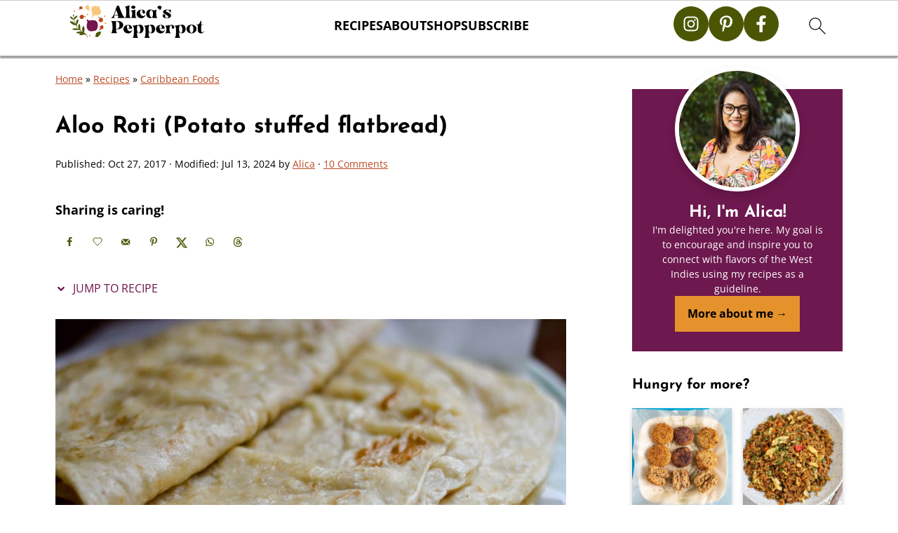

--- FILE ---
content_type: text/html
request_url: https://www.alicaspepperpot.com/aloo-roti-potato-stuffed-flatbread/
body_size: 67728
content:
<!DOCTYPE html>
<html lang="en-US">
<head ><meta charset="UTF-8" /><script>if(navigator.userAgent.match(/MSIE|Internet Explorer/i)||navigator.userAgent.match(/Trident\/7\..*?rv:11/i)){var href=document.location.href;if(!href.match(/[?&]nowprocket/)){if(href.indexOf("?")==-1){if(href.indexOf("#")==-1){document.location.href=href+"?nowprocket=1"}else{document.location.href=href.replace("#","?nowprocket=1#")}}else{if(href.indexOf("#")==-1){document.location.href=href+"&nowprocket=1"}else{document.location.href=href.replace("#","&nowprocket=1#")}}}}</script><script>(()=>{class RocketLazyLoadScripts{constructor(){this.v="2.0.4",this.userEvents=["keydown","keyup","mousedown","mouseup","mousemove","mouseover","mouseout","touchmove","touchstart","touchend","touchcancel","wheel","click","dblclick","input"],this.attributeEvents=["onblur","onclick","oncontextmenu","ondblclick","onfocus","onmousedown","onmouseenter","onmouseleave","onmousemove","onmouseout","onmouseover","onmouseup","onmousewheel","onscroll","onsubmit"]}async t(){this.i(),this.o(),/iP(ad|hone)/.test(navigator.userAgent)&&this.h(),this.u(),this.l(this),this.m(),this.k(this),this.p(this),this._(),await Promise.all([this.R(),this.L()]),this.lastBreath=Date.now(),this.S(this),this.P(),this.D(),this.O(),this.M(),await this.C(this.delayedScripts.normal),await this.C(this.delayedScripts.defer),await this.C(this.delayedScripts.async),await this.T(),await this.F(),await this.j(),await this.A(),window.dispatchEvent(new Event("rocket-allScriptsLoaded")),this.everythingLoaded=!0,this.lastTouchEnd&&await new Promise(t=>setTimeout(t,500-Date.now()+this.lastTouchEnd)),this.I(),this.H(),this.U(),this.W()}i(){this.CSPIssue=sessionStorage.getItem("rocketCSPIssue"),document.addEventListener("securitypolicyviolation",t=>{this.CSPIssue||"script-src-elem"!==t.violatedDirective||"data"!==t.blockedURI||(this.CSPIssue=!0,sessionStorage.setItem("rocketCSPIssue",!0))},{isRocket:!0})}o(){window.addEventListener("pageshow",t=>{this.persisted=t.persisted,this.realWindowLoadedFired=!0},{isRocket:!0}),window.addEventListener("pagehide",()=>{this.onFirstUserAction=null},{isRocket:!0})}h(){let t;function e(e){t=e}window.addEventListener("touchstart",e,{isRocket:!0}),window.addEventListener("touchend",function i(o){o.changedTouches[0]&&t.changedTouches[0]&&Math.abs(o.changedTouches[0].pageX-t.changedTouches[0].pageX)<10&&Math.abs(o.changedTouches[0].pageY-t.changedTouches[0].pageY)<10&&o.timeStamp-t.timeStamp<200&&(window.removeEventListener("touchstart",e,{isRocket:!0}),window.removeEventListener("touchend",i,{isRocket:!0}),"INPUT"===o.target.tagName&&"text"===o.target.type||(o.target.dispatchEvent(new TouchEvent("touchend",{target:o.target,bubbles:!0})),o.target.dispatchEvent(new MouseEvent("mouseover",{target:o.target,bubbles:!0})),o.target.dispatchEvent(new PointerEvent("click",{target:o.target,bubbles:!0,cancelable:!0,detail:1,clientX:o.changedTouches[0].clientX,clientY:o.changedTouches[0].clientY})),event.preventDefault()))},{isRocket:!0})}q(t){this.userActionTriggered||("mousemove"!==t.type||this.firstMousemoveIgnored?"keyup"===t.type||"mouseover"===t.type||"mouseout"===t.type||(this.userActionTriggered=!0,this.onFirstUserAction&&this.onFirstUserAction()):this.firstMousemoveIgnored=!0),"click"===t.type&&t.preventDefault(),t.stopPropagation(),t.stopImmediatePropagation(),"touchstart"===this.lastEvent&&"touchend"===t.type&&(this.lastTouchEnd=Date.now()),"click"===t.type&&(this.lastTouchEnd=0),this.lastEvent=t.type,t.composedPath&&t.composedPath()[0].getRootNode()instanceof ShadowRoot&&(t.rocketTarget=t.composedPath()[0]),this.savedUserEvents.push(t)}u(){this.savedUserEvents=[],this.userEventHandler=this.q.bind(this),this.userEvents.forEach(t=>window.addEventListener(t,this.userEventHandler,{passive:!1,isRocket:!0})),document.addEventListener("visibilitychange",this.userEventHandler,{isRocket:!0})}U(){this.userEvents.forEach(t=>window.removeEventListener(t,this.userEventHandler,{passive:!1,isRocket:!0})),document.removeEventListener("visibilitychange",this.userEventHandler,{isRocket:!0}),this.savedUserEvents.forEach(t=>{(t.rocketTarget||t.target).dispatchEvent(new window[t.constructor.name](t.type,t))})}m(){const t="return false",e=Array.from(this.attributeEvents,t=>"data-rocket-"+t),i="["+this.attributeEvents.join("],[")+"]",o="[data-rocket-"+this.attributeEvents.join("],[data-rocket-")+"]",s=(e,i,o)=>{o&&o!==t&&(e.setAttribute("data-rocket-"+i,o),e["rocket"+i]=new Function("event",o),e.setAttribute(i,t))};new MutationObserver(t=>{for(const n of t)"attributes"===n.type&&(n.attributeName.startsWith("data-rocket-")||this.everythingLoaded?n.attributeName.startsWith("data-rocket-")&&this.everythingLoaded&&this.N(n.target,n.attributeName.substring(12)):s(n.target,n.attributeName,n.target.getAttribute(n.attributeName))),"childList"===n.type&&n.addedNodes.forEach(t=>{if(t.nodeType===Node.ELEMENT_NODE)if(this.everythingLoaded)for(const i of[t,...t.querySelectorAll(o)])for(const t of i.getAttributeNames())e.includes(t)&&this.N(i,t.substring(12));else for(const e of[t,...t.querySelectorAll(i)])for(const t of e.getAttributeNames())this.attributeEvents.includes(t)&&s(e,t,e.getAttribute(t))})}).observe(document,{subtree:!0,childList:!0,attributeFilter:[...this.attributeEvents,...e]})}I(){this.attributeEvents.forEach(t=>{document.querySelectorAll("[data-rocket-"+t+"]").forEach(e=>{this.N(e,t)})})}N(t,e){const i=t.getAttribute("data-rocket-"+e);i&&(t.setAttribute(e,i),t.removeAttribute("data-rocket-"+e))}k(t){Object.defineProperty(HTMLElement.prototype,"onclick",{get(){return this.rocketonclick||null},set(e){this.rocketonclick=e,this.setAttribute(t.everythingLoaded?"onclick":"data-rocket-onclick","this.rocketonclick(event)")}})}S(t){function e(e,i){let o=e[i];e[i]=null,Object.defineProperty(e,i,{get:()=>o,set(s){t.everythingLoaded?o=s:e["rocket"+i]=o=s}})}e(document,"onreadystatechange"),e(window,"onload"),e(window,"onpageshow");try{Object.defineProperty(document,"readyState",{get:()=>t.rocketReadyState,set(e){t.rocketReadyState=e},configurable:!0}),document.readyState="loading"}catch(t){console.log("WPRocket DJE readyState conflict, bypassing")}}l(t){this.originalAddEventListener=EventTarget.prototype.addEventListener,this.originalRemoveEventListener=EventTarget.prototype.removeEventListener,this.savedEventListeners=[],EventTarget.prototype.addEventListener=function(e,i,o){o&&o.isRocket||!t.B(e,this)&&!t.userEvents.includes(e)||t.B(e,this)&&!t.userActionTriggered||e.startsWith("rocket-")||t.everythingLoaded?t.originalAddEventListener.call(this,e,i,o):(t.savedEventListeners.push({target:this,remove:!1,type:e,func:i,options:o}),"mouseenter"!==e&&"mouseleave"!==e||t.originalAddEventListener.call(this,e,t.savedUserEvents.push,o))},EventTarget.prototype.removeEventListener=function(e,i,o){o&&o.isRocket||!t.B(e,this)&&!t.userEvents.includes(e)||t.B(e,this)&&!t.userActionTriggered||e.startsWith("rocket-")||t.everythingLoaded?t.originalRemoveEventListener.call(this,e,i,o):t.savedEventListeners.push({target:this,remove:!0,type:e,func:i,options:o})}}J(t,e){this.savedEventListeners=this.savedEventListeners.filter(i=>{let o=i.type,s=i.target||window;return e!==o||t!==s||(this.B(o,s)&&(i.type="rocket-"+o),this.$(i),!1)})}H(){EventTarget.prototype.addEventListener=this.originalAddEventListener,EventTarget.prototype.removeEventListener=this.originalRemoveEventListener,this.savedEventListeners.forEach(t=>this.$(t))}$(t){t.remove?this.originalRemoveEventListener.call(t.target,t.type,t.func,t.options):this.originalAddEventListener.call(t.target,t.type,t.func,t.options)}p(t){let e;function i(e){return t.everythingLoaded?e:e.split(" ").map(t=>"load"===t||t.startsWith("load.")?"rocket-jquery-load":t).join(" ")}function o(o){function s(e){const s=o.fn[e];o.fn[e]=o.fn.init.prototype[e]=function(){return this[0]===window&&t.userActionTriggered&&("string"==typeof arguments[0]||arguments[0]instanceof String?arguments[0]=i(arguments[0]):"object"==typeof arguments[0]&&Object.keys(arguments[0]).forEach(t=>{const e=arguments[0][t];delete arguments[0][t],arguments[0][i(t)]=e})),s.apply(this,arguments),this}}if(o&&o.fn&&!t.allJQueries.includes(o)){const e={DOMContentLoaded:[],"rocket-DOMContentLoaded":[]};for(const t in e)document.addEventListener(t,()=>{e[t].forEach(t=>t())},{isRocket:!0});o.fn.ready=o.fn.init.prototype.ready=function(i){function s(){parseInt(o.fn.jquery)>2?setTimeout(()=>i.bind(document)(o)):i.bind(document)(o)}return"function"==typeof i&&(t.realDomReadyFired?!t.userActionTriggered||t.fauxDomReadyFired?s():e["rocket-DOMContentLoaded"].push(s):e.DOMContentLoaded.push(s)),o([])},s("on"),s("one"),s("off"),t.allJQueries.push(o)}e=o}t.allJQueries=[],o(window.jQuery),Object.defineProperty(window,"jQuery",{get:()=>e,set(t){o(t)}})}P(){const t=new Map;document.write=document.writeln=function(e){const i=document.currentScript,o=document.createRange(),s=i.parentElement;let n=t.get(i);void 0===n&&(n=i.nextSibling,t.set(i,n));const c=document.createDocumentFragment();o.setStart(c,0),c.appendChild(o.createContextualFragment(e)),s.insertBefore(c,n)}}async R(){return new Promise(t=>{this.userActionTriggered?t():this.onFirstUserAction=t})}async L(){return new Promise(t=>{document.addEventListener("DOMContentLoaded",()=>{this.realDomReadyFired=!0,t()},{isRocket:!0})})}async j(){return this.realWindowLoadedFired?Promise.resolve():new Promise(t=>{window.addEventListener("load",t,{isRocket:!0})})}M(){this.pendingScripts=[];this.scriptsMutationObserver=new MutationObserver(t=>{for(const e of t)e.addedNodes.forEach(t=>{"SCRIPT"!==t.tagName||t.noModule||t.isWPRocket||this.pendingScripts.push({script:t,promise:new Promise(e=>{const i=()=>{const i=this.pendingScripts.findIndex(e=>e.script===t);i>=0&&this.pendingScripts.splice(i,1),e()};t.addEventListener("load",i,{isRocket:!0}),t.addEventListener("error",i,{isRocket:!0}),setTimeout(i,1e3)})})})}),this.scriptsMutationObserver.observe(document,{childList:!0,subtree:!0})}async F(){await this.X(),this.pendingScripts.length?(await this.pendingScripts[0].promise,await this.F()):this.scriptsMutationObserver.disconnect()}D(){this.delayedScripts={normal:[],async:[],defer:[]},document.querySelectorAll("script[type$=rocketlazyloadscript]").forEach(t=>{t.hasAttribute("data-rocket-src")?t.hasAttribute("async")&&!1!==t.async?this.delayedScripts.async.push(t):t.hasAttribute("defer")&&!1!==t.defer||"module"===t.getAttribute("data-rocket-type")?this.delayedScripts.defer.push(t):this.delayedScripts.normal.push(t):this.delayedScripts.normal.push(t)})}async _(){await this.L();let t=[];document.querySelectorAll("script[type$=rocketlazyloadscript][data-rocket-src]").forEach(e=>{let i=e.getAttribute("data-rocket-src");if(i&&!i.startsWith("data:")){i.startsWith("//")&&(i=location.protocol+i);try{const o=new URL(i).origin;o!==location.origin&&t.push({src:o,crossOrigin:e.crossOrigin||"module"===e.getAttribute("data-rocket-type")})}catch(t){}}}),t=[...new Map(t.map(t=>[JSON.stringify(t),t])).values()],this.Y(t,"preconnect")}async G(t){if(await this.K(),!0!==t.noModule||!("noModule"in HTMLScriptElement.prototype))return new Promise(e=>{let i;function o(){(i||t).setAttribute("data-rocket-status","executed"),e()}try{if(navigator.userAgent.includes("Firefox/")||""===navigator.vendor||this.CSPIssue)i=document.createElement("script"),[...t.attributes].forEach(t=>{let e=t.nodeName;"type"!==e&&("data-rocket-type"===e&&(e="type"),"data-rocket-src"===e&&(e="src"),i.setAttribute(e,t.nodeValue))}),t.text&&(i.text=t.text),t.nonce&&(i.nonce=t.nonce),i.hasAttribute("src")?(i.addEventListener("load",o,{isRocket:!0}),i.addEventListener("error",()=>{i.setAttribute("data-rocket-status","failed-network"),e()},{isRocket:!0}),setTimeout(()=>{i.isConnected||e()},1)):(i.text=t.text,o()),i.isWPRocket=!0,t.parentNode.replaceChild(i,t);else{const i=t.getAttribute("data-rocket-type"),s=t.getAttribute("data-rocket-src");i?(t.type=i,t.removeAttribute("data-rocket-type")):t.removeAttribute("type"),t.addEventListener("load",o,{isRocket:!0}),t.addEventListener("error",i=>{this.CSPIssue&&i.target.src.startsWith("data:")?(console.log("WPRocket: CSP fallback activated"),t.removeAttribute("src"),this.G(t).then(e)):(t.setAttribute("data-rocket-status","failed-network"),e())},{isRocket:!0}),s?(t.fetchPriority="high",t.removeAttribute("data-rocket-src"),t.src=s):t.src="data:text/javascript;base64,"+window.btoa(unescape(encodeURIComponent(t.text)))}}catch(i){t.setAttribute("data-rocket-status","failed-transform"),e()}});t.setAttribute("data-rocket-status","skipped")}async C(t){const e=t.shift();return e?(e.isConnected&&await this.G(e),this.C(t)):Promise.resolve()}O(){this.Y([...this.delayedScripts.normal,...this.delayedScripts.defer,...this.delayedScripts.async],"preload")}Y(t,e){this.trash=this.trash||[];let i=!0;var o=document.createDocumentFragment();t.forEach(t=>{const s=t.getAttribute&&t.getAttribute("data-rocket-src")||t.src;if(s&&!s.startsWith("data:")){const n=document.createElement("link");n.href=s,n.rel=e,"preconnect"!==e&&(n.as="script",n.fetchPriority=i?"high":"low"),t.getAttribute&&"module"===t.getAttribute("data-rocket-type")&&(n.crossOrigin=!0),t.crossOrigin&&(n.crossOrigin=t.crossOrigin),t.integrity&&(n.integrity=t.integrity),t.nonce&&(n.nonce=t.nonce),o.appendChild(n),this.trash.push(n),i=!1}}),document.head.appendChild(o)}W(){this.trash.forEach(t=>t.remove())}async T(){try{document.readyState="interactive"}catch(t){}this.fauxDomReadyFired=!0;try{await this.K(),this.J(document,"readystatechange"),document.dispatchEvent(new Event("rocket-readystatechange")),await this.K(),document.rocketonreadystatechange&&document.rocketonreadystatechange(),await this.K(),this.J(document,"DOMContentLoaded"),document.dispatchEvent(new Event("rocket-DOMContentLoaded")),await this.K(),this.J(window,"DOMContentLoaded"),window.dispatchEvent(new Event("rocket-DOMContentLoaded"))}catch(t){console.error(t)}}async A(){try{document.readyState="complete"}catch(t){}try{await this.K(),this.J(document,"readystatechange"),document.dispatchEvent(new Event("rocket-readystatechange")),await this.K(),document.rocketonreadystatechange&&document.rocketonreadystatechange(),await this.K(),this.J(window,"load"),window.dispatchEvent(new Event("rocket-load")),await this.K(),window.rocketonload&&window.rocketonload(),await this.K(),this.allJQueries.forEach(t=>t(window).trigger("rocket-jquery-load")),await this.K(),this.J(window,"pageshow");const t=new Event("rocket-pageshow");t.persisted=this.persisted,window.dispatchEvent(t),await this.K(),window.rocketonpageshow&&window.rocketonpageshow({persisted:this.persisted})}catch(t){console.error(t)}}async K(){Date.now()-this.lastBreath>45&&(await this.X(),this.lastBreath=Date.now())}async X(){return document.hidden?new Promise(t=>setTimeout(t)):new Promise(t=>requestAnimationFrame(t))}B(t,e){return e===document&&"readystatechange"===t||(e===document&&"DOMContentLoaded"===t||(e===window&&"DOMContentLoaded"===t||(e===window&&"load"===t||e===window&&"pageshow"===t)))}static run(){(new RocketLazyLoadScripts).t()}}RocketLazyLoadScripts.run()})();</script>

<meta name="viewport" content="width=device-width, initial-scale=1" />
<style id="pluginthemexcss"></style><meta name='robots' content='index, follow, max-image-preview:large, max-snippet:-1, max-video-preview:-1' />
	<style></style>
	
	<!-- This site is optimized with the Yoast SEO Premium plugin v25.1 (Yoast SEO v26.5) - https://yoast.com/wordpress/plugins/seo/ -->
	<title>Aloo Roti (Potato Stuffed Flatbread) - Alica&#039;s Pepperpot</title>
<link data-rocket-prefetch href="https://exchange.mediavine.com" rel="dns-prefetch">
<link data-rocket-prefetch href="https://scripts.mediavine.com" rel="dns-prefetch">
<link data-rocket-prefetch href="https://fonts.googleapis.com" rel="dns-prefetch">
<link data-rocket-prefetch href="https://securepubads.g.doubleclick.net" rel="dns-prefetch">
<link data-rocket-prefetch href="https://eu-us.consentmanager.net" rel="dns-prefetch">
<link data-rocket-prefetch href="https://eu-us-cdn.consentmanager.net" rel="dns-prefetch">
<link data-rocket-prefetch href="https://faves.grow.me" rel="dns-prefetch">
<link data-rocket-prefetch href="https://app.grow.me" rel="dns-prefetch">
<link data-rocket-preload as="style" href="https://fonts.googleapis.com/css2?family=Open+Sans:wght@400;700&#038;family=Josefin+Sans:wght@700&#038;family=Satisfy:wght@400;700&#038;display=swap" rel="preload">
<link href="https://fonts.googleapis.com/css2?family=Open+Sans:wght@400;700&#038;family=Josefin+Sans:wght@700&#038;family=Satisfy:wght@400;700&#038;display=swap" media="print" onload="this.media=&#039;all&#039;" rel="stylesheet">
<style id="wpr-usedcss">html{font-family:sans-serif;-webkit-text-size-adjust:100%;-ms-text-size-adjust:100%}body{margin:0}article,aside,figure,footer,header,main,nav,section{display:block}progress,video{display:inline-block;vertical-align:baseline}[hidden],template{display:none}a{background-color:transparent}a:active,a:hover{outline:0}small{font-size:80%}img{border:0}svg:not(:root){overflow:hidden}figure{margin:20px 0}hr{-moz-box-sizing:content-box;-webkit-box-sizing:content-box;box-sizing:content-box;height:0}code{font-family:monospace,monospace;font-size:1em;white-space:pre-line;box-shadow:1px 1px 3px #ccc;padding:17px;margin:17px 0}button,input,optgroup,select,textarea{color:inherit;font:inherit;margin:0}button{overflow:visible}button,select{text-transform:none;font-family:sans-serif}button,html input[type=button],input[type=submit]{cursor:pointer;-webkit-appearance:button}button[disabled],html input[disabled]{cursor:default}button::-moz-focus-inner,input::-moz-focus-inner{border:0;padding:0}input{line-height:normal}input[type=checkbox],input[type=radio]{-moz-box-sizing:border-box;-webkit-box-sizing:border-box;box-sizing:border-box;padding:0}input[type=number]::-webkit-inner-spin-button,input[type=number]::-webkit-outer-spin-button{height:auto}input[type=search]{-moz-box-sizing:content-box;-webkit-box-sizing:content-box;box-sizing:content-box;-webkit-appearance:textfield}input[type=search]::-webkit-search-cancel-button,input[type=search]::-webkit-search-decoration{-webkit-appearance:none}fieldset{border:1px solid silver;margin:0 2px;padding:.35em .625em .75em}legend{border:0;padding:0}textarea{overflow:auto}optgroup{font-weight:700}table{border-collapse:collapse;border-spacing:0}*,input[type=search]{-moz-box-sizing:border-box;-webkit-box-sizing:border-box;box-sizing:border-box}.comment-respond:after,.entry-content:after,.entry:after,.nav-primary:after,.site-container:after,.site-footer:after,.site-header:after,.site-inner:after,.wrap:after{clear:both;content:" ";display:table}body{background:#fff;color:#010101;font-size:18px;font-weight:300;letter-spacing:.5px;line-height:1.8}::-moz-selection{background:#111;color:#fff}::selection{background:#111;color:#fff}a{color:#fb6a4a;text-decoration:none}.single .content a,.site-footer a,aside a{text-decoration:underline}a:focus,a:hover{opacity:.7}nav#breadcrumbs,p{margin:5px 0 15px;padding:0}strong{font-weight:700}ol,ul{margin:0;padding:0}.wp-block-list{padding-left:37px}h1,h2,h3,h4{font-weight:700;letter-spacing:3px;line-height:1.3;margin:37px 0 21px;padding:0;text-transform:uppercase}h1{font-size:1.8em}h2{font-size:1.625em}h3{font-size:1.375em}h4{font-size:1.125em}iframe,img,object,video{max-width:100%}img{height:auto}input,select,textarea{border:1px solid #eee;-webkit-box-shadow:0 0 0 #fff;-webkit-box-shadow:0 0 0 #fff;box-shadow:0 0 0 #fff;font-weight:300;letter-spacing:.5px;padding:10px;width:100%}input:focus,textarea:focus{outline:0}.button,button,input[type=button],input[type=submit]{background:#010101;border:1px solid #010101;-webkit-box-shadow:none;box-shadow:none;color:#fff;cursor:pointer;font-style:normal;font-weight:700;letter-spacing:2px;padding:7px 17px;text-transform:uppercase;width:auto}input[type=submit]{letter-spacing:2px}.button:focus,.button:hover,button:focus,button:hover,input:focus[type=button],input:focus[type=submit],input:hover[type=button],input:hover[type=submit]{background:#fff;color:#010101}input[type=search]::-webkit-search-cancel-button,input[type=search]::-webkit-search-results-button{display:none}.site-container{margin:0 auto}.content-sidebar-wrap,.site-inner,.wrap{margin:0 auto;max-width:1170px}.site-inner{background:#fff;margin:0 auto;padding:15px 24px}.content{float:right;width:728px}.content-sidebar .content{float:left}.sidebar-primary{float:right;width:300px;min-width:300px!important}.search-form{background:#fff;border:1px solid #eee;padding:10px}.search-form input{background:var(--wpr-bg-59f8d0de-129d-447f-9251-9ecc414e8697) center right no-repeat #fff;-webkit-background-size:contain;background-size:contain;border:0;padding:0}.search-form input[type=submit]{border:0;clip:rect(0,0,0,0);height:1px;margin:-1px;padding:0;position:absolute;width:1px}.screen-reader-text,.screen-reader-text span{background:#fff;border:0;clip:rect(0,0,0,0);height:1px;overflow:hidden;position:absolute!important;width:1px},.genesis-nav-menu .search input[type=submit]:focus,.screen-reader-text:focus{-webkit-box-shadow:0 0 2px 2px rgba(0,0,0,.6);box-shadow:0 0 2px 2px rgba(0,0,0,.6);clip:auto!important;display:block;font-size:1em;font-weight:700;height:auto;padding:15px 23px 14px;text-decoration:none;width:auto;z-index:100000}.entry{margin-bottom:37px}.entry-content ol,.entry-content p,.entry-content ul{margin-bottom:37px}.entry-content>ol li,.entry-content>ul li{margin:0 0 17px 37px}.entry-content ul li{list-style-type:disc}.entry-content ol ol,.entry-content ul ul{margin-bottom:37px}.entry-header{margin:0 0 37px}.entry-meta a{text-decoration:underline}.entry-footer .entry-meta{border-top:1px solid #eee;padding:37px 0}.comment-respond,.entry-comments{padding:37px 0}.comment-respond,.entry-comments{margin:0 0 37px}.comment-author,.comment-meta{display:inline-block;margin:0 17px 0 0}.comment-respond input[type=email],.comment-respond input[type=text],.comment-respond input[type=url]{width:50%}.comment-respond label{display:block;margin-right:12px}.comment-list{border-top:1px solid #eee}.comment-list li{list-style-type:none;margin:37px 0 0;padding:0}.comment-list article{padding:17px;overflow:auto;border-bottom:1px solid #f7f7f7}.comment-header{margin:0 0 17px}.comment-reply a{color:#555;border:1px solid #ccc;border-radius:5px;padding:12px;float:right;display:block;letter-spacing:2px;text-transform:uppercase;text-decoration:none!important}.comment-meta{margin:0}@media only screen and (min-width:600px){.comment-meta{float:right}}.comment-meta{margin:0;float:right}.comment-time,.comment-time a{color:#555}.comment-content{overflow-wrap:break-word}.bypostauthor article{background:#f7f9fc}.comment-author-name{font-weight:700}.comment-list .children{margin-left:17px}.comment-list .children article{border-left:11px solid #ccc}.sidebar li{list-style-type:none;margin-bottom:6px;padding:0;word-wrap:break-word}.sidebar a{font-weight:700}.site-footer{text-align:center}@media only screen and (min-width:1200px){.comment-time,.comment-time a{font-size:.8em}.children{margin-left:17px}.comment-list .children article{border-left:none}#breadcrumbs,.entry-meta,aside{font-size:.8em}}@media only screen and (max-width:1079px){.content,.sidebar-primary,.site-inner,.wrap{width:100%}.site-inner{padding-left:4%;padding-right:4%}.comment-respond,.entry,.entry-comments,.entry-footer .entry-meta,.site-header{padding:10px 0}.entry-footer .entry-meta{margin:0;padding-top:12px}}.wp-block-button__link{box-sizing:border-box;cursor:pointer;display:inline-block;text-align:center;word-break:break-word}.wp-block-button__link.aligncenter{text-align:center}:where(.wp-block-button__link){border-radius:9999px;box-shadow:none;padding:calc(.667em + 2px) calc(1.333em + 2px);text-decoration:none}.wp-block-buttons>.wp-block-button.has-custom-width{max-width:none}.wp-block-buttons>.wp-block-button.has-custom-width .wp-block-button__link{width:100%}.wp-block-buttons>.wp-block-button.wp-block-button__width-75{width:calc(75% - var(--wp--style--block-gap,.5em)*.25)}:root :where(.wp-block-button .wp-block-button__link.is-style-outline),:root :where(.wp-block-button.is-style-outline>.wp-block-button__link){border:2px solid;padding:.667em 1.333em}:root :where(.wp-block-button .wp-block-button__link.is-style-outline:not(.has-text-color)),:root :where(.wp-block-button.is-style-outline>.wp-block-button__link:not(.has-text-color)){color:currentColor}:root :where(.wp-block-button .wp-block-button__link.is-style-outline:not(.has-background)),:root :where(.wp-block-button.is-style-outline>.wp-block-button__link:not(.has-background)){background-color:initial;background-image:none}.wp-block-buttons>.wp-block-button{display:inline-block;margin:0}.wp-block-buttons.is-content-justification-center{justify-content:center}.wp-block-buttons.aligncenter{text-align:center}.wp-block-buttons:not(.is-content-justification-space-between,.is-content-justification-right,.is-content-justification-left,.is-content-justification-center) .wp-block-button.aligncenter{margin-left:auto;margin-right:auto;width:100%}.wp-block-button.aligncenter{text-align:center}:where(.wp-block-calendar table:not(.has-background) th){background:#ddd}.wp-block-columns{align-items:normal!important;box-sizing:border-box;display:flex;flex-wrap:wrap!important}@media (min-width:782px){.wp-block-columns{flex-wrap:nowrap!important}}@media (max-width:781px){.wp-block-columns:not(.is-not-stacked-on-mobile)>.wp-block-column{flex-basis:100%!important}}@media (min-width:782px){.wp-block-columns:not(.is-not-stacked-on-mobile)>.wp-block-column{flex-basis:0;flex-grow:1}.wp-block-columns:not(.is-not-stacked-on-mobile)>.wp-block-column[style*=flex-basis]{flex-grow:0}}:where(.wp-block-columns){margin-bottom:1.75em}:where(.wp-block-columns.has-background){padding:1.25em 2.375em}.wp-block-column{flex-grow:1;min-width:0;overflow-wrap:break-word;word-break:break-word}.wp-block-column.is-vertically-aligned-top{align-self:flex-start}.wp-block-column.is-vertically-aligned-center{align-self:center}.wp-block-column.is-vertically-aligned-center,.wp-block-column.is-vertically-aligned-top{width:100%}:where(.wp-block-post-comments input[type=submit]){border:none}:where(.wp-block-cover-image:not(.has-text-color)),:where(.wp-block-cover:not(.has-text-color)){color:#fff}:where(.wp-block-cover-image.is-light:not(.has-text-color)),:where(.wp-block-cover.is-light:not(.has-text-color)){color:#000}:root :where(.wp-block-cover h1:not(.has-text-color)),:root :where(.wp-block-cover h2:not(.has-text-color)),:root :where(.wp-block-cover h3:not(.has-text-color)),:root :where(.wp-block-cover h4:not(.has-text-color)),:root :where(.wp-block-cover h5:not(.has-text-color)),:root :where(.wp-block-cover h6:not(.has-text-color)),:root :where(.wp-block-cover p:not(.has-text-color)){color:inherit}:where(.wp-block-file){margin-bottom:1.5em}:where(.wp-block-file__button){border-radius:2em;display:inline-block;padding:.5em 1em}:where(.wp-block-file__button):is(a):active,:where(.wp-block-file__button):is(a):focus,:where(.wp-block-file__button):is(a):hover,:where(.wp-block-file__button):is(a):visited{box-shadow:none;color:#fff;opacity:.85;text-decoration:none}.wp-block-gallery:not(.has-nested-images){display:flex;flex-wrap:wrap;list-style-type:none;margin:0;padding:0}.wp-block-gallery:not(.has-nested-images) .blocks-gallery-item{display:flex;flex-direction:column;flex-grow:1;justify-content:center;margin:0 1em 1em 0;position:relative;width:calc(50% - 1em)}.wp-block-gallery:not(.has-nested-images) .blocks-gallery-item:nth-of-type(2n){margin-right:0}.wp-block-gallery:not(.has-nested-images) .blocks-gallery-item figure{align-items:flex-end;display:flex;height:100%;justify-content:flex-start;margin:0}.wp-block-gallery:not(.has-nested-images) .blocks-gallery-item img{display:block;height:auto;max-width:100%;width:auto}@media (min-width:600px){.wp-block-gallery:not(.has-nested-images).columns-7 .blocks-gallery-item{margin-right:1em;width:calc(14.28571% - .85714em)}.wp-block-gallery:not(.has-nested-images).columns-7 .blocks-gallery-item:nth-of-type(7n){margin-right:0}.wp-block-gallery.has-nested-images.columns-7 figure.wp-block-image:not(#individual-image){width:calc(14.28571% - var(--wp--style--unstable-gallery-gap,16px)*.85714)}}.wp-block-gallery:not(.has-nested-images) .blocks-gallery-item:last-child{margin-right:0}.wp-block-gallery:not(.has-nested-images).aligncenter .blocks-gallery-item figure{justify-content:center}.wp-block-gallery:not(.is-cropped) .blocks-gallery-item{align-self:flex-start}figure.wp-block-gallery.has-nested-images{align-items:normal}.wp-block-gallery.has-nested-images figure.wp-block-image:not(#individual-image){margin:0;width:calc(50% - var(--wp--style--unstable-gallery-gap,16px)/ 2)}.wp-block-gallery.has-nested-images figure.wp-block-image{box-sizing:border-box;display:flex;flex-direction:column;flex-grow:1;justify-content:center;max-width:100%;position:relative}.wp-block-gallery.has-nested-images figure.wp-block-image>a,.wp-block-gallery.has-nested-images figure.wp-block-image>div{flex-direction:column;flex-grow:1;margin:0}.wp-block-gallery.has-nested-images figure.wp-block-image img{display:block;height:auto;max-width:100%!important;width:auto}.wp-block-gallery.has-nested-images:not(.is-cropped) figure.wp-block-image:not(#individual-image){margin-bottom:auto;margin-top:0}.wp-block-gallery.has-nested-images.aligncenter{justify-content:center}.wp-block-group{box-sizing:border-box}:where(.wp-block-group.wp-block-group-is-layout-constrained){position:relative}.wp-block-image img{box-sizing:border-box;height:auto;max-width:100%;vertical-align:bottom}.wp-block-image[style*=border-radius] img,.wp-block-image[style*=border-radius]>a{border-radius:inherit}.wp-block-image.aligncenter{text-align:center}.wp-block-image .aligncenter,.wp-block-image.aligncenter{display:table}.wp-block-image .aligncenter{margin-left:auto;margin-right:auto}.wp-block-image :where(figcaption){margin-bottom:1em;margin-top:.5em}:root :where(.wp-block-image.is-style-rounded img,.wp-block-image .is-style-rounded img){border-radius:9999px}.wp-block-image figure{margin:0}:where(.wp-block-latest-comments:not([style*=line-height] .wp-block-latest-comments__comment)){line-height:1.1}:where(.wp-block-latest-comments:not([style*=line-height] .wp-block-latest-comments__comment-excerpt p)){line-height:1.8}:root :where(.wp-block-latest-posts.is-grid){padding:0}:root :where(.wp-block-latest-posts.wp-block-latest-posts__list){padding-left:0}ol,ul{box-sizing:border-box}:root :where(ul.has-background,ol.has-background){padding:1.25em 2.375em}.wp-block-media-text{box-sizing:border-box;direction:ltr;display:grid;grid-template-columns:50% 1fr;grid-template-rows:auto}.wp-block-media-text.is-vertically-aligned-top>.wp-block-media-text__content,.wp-block-media-text.is-vertically-aligned-top>.wp-block-media-text__media{align-self:start}.wp-block-media-text.is-vertically-aligned-center>.wp-block-media-text__content,.wp-block-media-text.is-vertically-aligned-center>.wp-block-media-text__media,.wp-block-media-text>.wp-block-media-text__content,.wp-block-media-text>.wp-block-media-text__media{align-self:center}.wp-block-media-text>.wp-block-media-text__media{grid-column:1;grid-row:1;margin:0}.wp-block-media-text>.wp-block-media-text__content{direction:ltr;grid-column:2;grid-row:1;padding:0 8%;word-break:break-word}.wp-block-media-text__media img,.wp-block-media-text__media video{height:auto;max-width:unset;vertical-align:middle;width:100%}@media (max-width:600px){.wp-block-media-text.is-stacked-on-mobile{grid-template-columns:100%!important}.wp-block-media-text.is-stacked-on-mobile>.wp-block-media-text__media{grid-column:1;grid-row:1}.wp-block-media-text.is-stacked-on-mobile>.wp-block-media-text__content{grid-column:1;grid-row:2}}:where(.wp-block-navigation.has-background .wp-block-navigation-item a:not(.wp-element-button)),:where(.wp-block-navigation.has-background .wp-block-navigation-submenu a:not(.wp-element-button)){padding:.5em 1em}:where(.wp-block-navigation .wp-block-navigation__submenu-container .wp-block-navigation-item a:not(.wp-element-button)),:where(.wp-block-navigation .wp-block-navigation__submenu-container .wp-block-navigation-submenu a:not(.wp-element-button)),:where(.wp-block-navigation .wp-block-navigation__submenu-container .wp-block-navigation-submenu button.wp-block-navigation-item__content),:where(.wp-block-navigation .wp-block-navigation__submenu-container .wp-block-pages-list__item button.wp-block-navigation-item__content){padding:.5em 1em}:root :where(p.has-background){padding:1.25em 2.375em}:where(p.has-text-color:not(.has-link-color)) a{color:inherit}:where(.wp-block-post-comments-form) input:not([type=submit]),:where(.wp-block-post-comments-form) textarea{border:1px solid #949494;font-family:inherit;font-size:1em}:where(.wp-block-post-comments-form) input:where(:not([type=submit]):not([type=checkbox])),:where(.wp-block-post-comments-form) textarea{padding:calc(.667em + 2px)}:where(.wp-block-post-excerpt){margin-bottom:var(--wp--style--block-gap);margin-top:var(--wp--style--block-gap)}:where(.wp-block-preformatted.has-background){padding:1.25em 2.375em}:where(.wp-block-search__button){border:1px solid #ccc;padding:6px 10px}:where(.wp-block-search__input){font-family:inherit;font-size:inherit;font-style:inherit;font-weight:inherit;letter-spacing:inherit;line-height:inherit;text-transform:inherit}:where(.wp-block-search__button-inside .wp-block-search__inside-wrapper){border:1px solid #949494;box-sizing:border-box;padding:4px}:where(.wp-block-search__button-inside .wp-block-search__inside-wrapper) .wp-block-search__input{border:none;border-radius:0;padding:0 4px}:where(.wp-block-search__button-inside .wp-block-search__inside-wrapper) .wp-block-search__input:focus{outline:0}:where(.wp-block-search__button-inside .wp-block-search__inside-wrapper) :where(.wp-block-search__button){padding:4px 8px}.wp-block-separator{border:none;border-top:2px solid}:root :where(.wp-block-separator.is-style-dots){height:auto;line-height:1;text-align:center}:root :where(.wp-block-separator.is-style-dots):before{color:currentColor;content:"···";font-family:serif;font-size:1.5em;letter-spacing:2em;padding-left:2em}.wp-block-site-logo{box-sizing:border-box;line-height:0}.wp-block-site-logo a{display:inline-block;line-height:0}.wp-block-site-logo img{height:auto;max-width:100%}.wp-block-site-logo a,.wp-block-site-logo img{border-radius:inherit}.wp-block-site-logo.aligncenter{margin-left:auto;margin-right:auto;text-align:center}:root :where(.wp-block-site-logo.is-style-rounded){border-radius:9999px}:root :where(.wp-block-site-title a){color:inherit}:where(.wp-block-social-links:not(.is-style-logos-only)) .wp-social-link{background-color:#f0f0f0;color:#444}:where(.wp-block-social-links:not(.is-style-logos-only)) .wp-social-link-amazon{background-color:#f90;color:#fff}:where(.wp-block-social-links:not(.is-style-logos-only)) .wp-social-link-bandcamp{background-color:#1ea0c3;color:#fff}:where(.wp-block-social-links:not(.is-style-logos-only)) .wp-social-link-behance{background-color:#0757fe;color:#fff}:where(.wp-block-social-links:not(.is-style-logos-only)) .wp-social-link-bluesky{background-color:#0a7aff;color:#fff}:where(.wp-block-social-links:not(.is-style-logos-only)) .wp-social-link-codepen{background-color:#1e1f26;color:#fff}:where(.wp-block-social-links:not(.is-style-logos-only)) .wp-social-link-deviantart{background-color:#02e49b;color:#fff}:where(.wp-block-social-links:not(.is-style-logos-only)) .wp-social-link-dribbble{background-color:#e94c89;color:#fff}:where(.wp-block-social-links:not(.is-style-logos-only)) .wp-social-link-dropbox{background-color:#4280ff;color:#fff}:where(.wp-block-social-links:not(.is-style-logos-only)) .wp-social-link-etsy{background-color:#f45800;color:#fff}:where(.wp-block-social-links:not(.is-style-logos-only)) .wp-social-link-facebook{background-color:#1778f2;color:#fff}:where(.wp-block-social-links:not(.is-style-logos-only)) .wp-social-link-fivehundredpx{background-color:#000;color:#fff}:where(.wp-block-social-links:not(.is-style-logos-only)) .wp-social-link-flickr{background-color:#0461dd;color:#fff}:where(.wp-block-social-links:not(.is-style-logos-only)) .wp-social-link-foursquare{background-color:#e65678;color:#fff}:where(.wp-block-social-links:not(.is-style-logos-only)) .wp-social-link-github{background-color:#24292d;color:#fff}:where(.wp-block-social-links:not(.is-style-logos-only)) .wp-social-link-goodreads{background-color:#eceadd;color:#382110}:where(.wp-block-social-links:not(.is-style-logos-only)) .wp-social-link-google{background-color:#ea4434;color:#fff}:where(.wp-block-social-links:not(.is-style-logos-only)) .wp-social-link-gravatar{background-color:#1d4fc4;color:#fff}:where(.wp-block-social-links:not(.is-style-logos-only)) .wp-social-link-instagram{background-color:#f00075;color:#fff}:where(.wp-block-social-links:not(.is-style-logos-only)) .wp-social-link-lastfm{background-color:#e21b24;color:#fff}:where(.wp-block-social-links:not(.is-style-logos-only)) .wp-social-link-linkedin{background-color:#0d66c2;color:#fff}:where(.wp-block-social-links:not(.is-style-logos-only)) .wp-social-link-mastodon{background-color:#3288d4;color:#fff}:where(.wp-block-social-links:not(.is-style-logos-only)) .wp-social-link-medium{background-color:#000;color:#fff}:where(.wp-block-social-links:not(.is-style-logos-only)) .wp-social-link-meetup{background-color:#f6405f;color:#fff}:where(.wp-block-social-links:not(.is-style-logos-only)) .wp-social-link-patreon{background-color:#000;color:#fff}:where(.wp-block-social-links:not(.is-style-logos-only)) .wp-social-link-pinterest{background-color:#e60122;color:#fff}:where(.wp-block-social-links:not(.is-style-logos-only)) .wp-social-link-pocket{background-color:#ef4155;color:#fff}:where(.wp-block-social-links:not(.is-style-logos-only)) .wp-social-link-reddit{background-color:#ff4500;color:#fff}:where(.wp-block-social-links:not(.is-style-logos-only)) .wp-social-link-skype{background-color:#0478d7;color:#fff}:where(.wp-block-social-links:not(.is-style-logos-only)) .wp-social-link-snapchat{background-color:#fefc00;color:#fff;stroke:#000}:where(.wp-block-social-links:not(.is-style-logos-only)) .wp-social-link-soundcloud{background-color:#ff5600;color:#fff}:where(.wp-block-social-links:not(.is-style-logos-only)) .wp-social-link-spotify{background-color:#1bd760;color:#fff}:where(.wp-block-social-links:not(.is-style-logos-only)) .wp-social-link-telegram{background-color:#2aabee;color:#fff}:where(.wp-block-social-links:not(.is-style-logos-only)) .wp-social-link-threads{background-color:#000;color:#fff}:where(.wp-block-social-links:not(.is-style-logos-only)) .wp-social-link-tiktok{background-color:#000;color:#fff}:where(.wp-block-social-links:not(.is-style-logos-only)) .wp-social-link-tumblr{background-color:#011835;color:#fff}:where(.wp-block-social-links:not(.is-style-logos-only)) .wp-social-link-twitch{background-color:#6440a4;color:#fff}:where(.wp-block-social-links:not(.is-style-logos-only)) .wp-social-link-twitter{background-color:#1da1f2;color:#fff}:where(.wp-block-social-links:not(.is-style-logos-only)) .wp-social-link-vimeo{background-color:#1eb7ea;color:#fff}:where(.wp-block-social-links:not(.is-style-logos-only)) .wp-social-link-vk{background-color:#4680c2;color:#fff}:where(.wp-block-social-links:not(.is-style-logos-only)) .wp-social-link-wordpress{background-color:#3499cd;color:#fff}:where(.wp-block-social-links:not(.is-style-logos-only)) .wp-social-link-whatsapp{background-color:#25d366;color:#fff}:where(.wp-block-social-links:not(.is-style-logos-only)) .wp-social-link-x{background-color:#000;color:#fff}:where(.wp-block-social-links:not(.is-style-logos-only)) .wp-social-link-yelp{background-color:#d32422;color:#fff}:where(.wp-block-social-links:not(.is-style-logos-only)) .wp-social-link-youtube{background-color:red;color:#fff}:where(.wp-block-social-links.is-style-logos-only) .wp-social-link{background:0 0}:where(.wp-block-social-links.is-style-logos-only) .wp-social-link svg{height:1.25em;width:1.25em}:where(.wp-block-social-links.is-style-logos-only) .wp-social-link-amazon{color:#f90}:where(.wp-block-social-links.is-style-logos-only) .wp-social-link-bandcamp{color:#1ea0c3}:where(.wp-block-social-links.is-style-logos-only) .wp-social-link-behance{color:#0757fe}:where(.wp-block-social-links.is-style-logos-only) .wp-social-link-bluesky{color:#0a7aff}:where(.wp-block-social-links.is-style-logos-only) .wp-social-link-codepen{color:#1e1f26}:where(.wp-block-social-links.is-style-logos-only) .wp-social-link-deviantart{color:#02e49b}:where(.wp-block-social-links.is-style-logos-only) .wp-social-link-dribbble{color:#e94c89}:where(.wp-block-social-links.is-style-logos-only) .wp-social-link-dropbox{color:#4280ff}:where(.wp-block-social-links.is-style-logos-only) .wp-social-link-etsy{color:#f45800}:where(.wp-block-social-links.is-style-logos-only) .wp-social-link-facebook{color:#1778f2}:where(.wp-block-social-links.is-style-logos-only) .wp-social-link-fivehundredpx{color:#000}:where(.wp-block-social-links.is-style-logos-only) .wp-social-link-flickr{color:#0461dd}:where(.wp-block-social-links.is-style-logos-only) .wp-social-link-foursquare{color:#e65678}:where(.wp-block-social-links.is-style-logos-only) .wp-social-link-github{color:#24292d}:where(.wp-block-social-links.is-style-logos-only) .wp-social-link-goodreads{color:#382110}:where(.wp-block-social-links.is-style-logos-only) .wp-social-link-google{color:#ea4434}:where(.wp-block-social-links.is-style-logos-only) .wp-social-link-gravatar{color:#1d4fc4}:where(.wp-block-social-links.is-style-logos-only) .wp-social-link-instagram{color:#f00075}:where(.wp-block-social-links.is-style-logos-only) .wp-social-link-lastfm{color:#e21b24}:where(.wp-block-social-links.is-style-logos-only) .wp-social-link-linkedin{color:#0d66c2}:where(.wp-block-social-links.is-style-logos-only) .wp-social-link-mastodon{color:#3288d4}:where(.wp-block-social-links.is-style-logos-only) .wp-social-link-medium{color:#000}:where(.wp-block-social-links.is-style-logos-only) .wp-social-link-meetup{color:#f6405f}:where(.wp-block-social-links.is-style-logos-only) .wp-social-link-patreon{color:#000}:where(.wp-block-social-links.is-style-logos-only) .wp-social-link-pinterest{color:#e60122}:where(.wp-block-social-links.is-style-logos-only) .wp-social-link-pocket{color:#ef4155}:where(.wp-block-social-links.is-style-logos-only) .wp-social-link-reddit{color:#ff4500}:where(.wp-block-social-links.is-style-logos-only) .wp-social-link-skype{color:#0478d7}:where(.wp-block-social-links.is-style-logos-only) .wp-social-link-snapchat{color:#fff;stroke:#000}:where(.wp-block-social-links.is-style-logos-only) .wp-social-link-soundcloud{color:#ff5600}:where(.wp-block-social-links.is-style-logos-only) .wp-social-link-spotify{color:#1bd760}:where(.wp-block-social-links.is-style-logos-only) .wp-social-link-telegram{color:#2aabee}:where(.wp-block-social-links.is-style-logos-only) .wp-social-link-threads{color:#000}:where(.wp-block-social-links.is-style-logos-only) .wp-social-link-tiktok{color:#000}:where(.wp-block-social-links.is-style-logos-only) .wp-social-link-tumblr{color:#011835}:where(.wp-block-social-links.is-style-logos-only) .wp-social-link-twitch{color:#6440a4}:where(.wp-block-social-links.is-style-logos-only) .wp-social-link-twitter{color:#1da1f2}:where(.wp-block-social-links.is-style-logos-only) .wp-social-link-vimeo{color:#1eb7ea}:where(.wp-block-social-links.is-style-logos-only) .wp-social-link-vk{color:#4680c2}:where(.wp-block-social-links.is-style-logos-only) .wp-social-link-whatsapp{color:#25d366}:where(.wp-block-social-links.is-style-logos-only) .wp-social-link-wordpress{color:#3499cd}:where(.wp-block-social-links.is-style-logos-only) .wp-social-link-x{color:#000}:where(.wp-block-social-links.is-style-logos-only) .wp-social-link-yelp{color:#d32422}:where(.wp-block-social-links.is-style-logos-only) .wp-social-link-youtube{color:red}:root :where(.wp-block-social-links .wp-social-link a){padding:.25em}:root :where(.wp-block-social-links.is-style-logos-only .wp-social-link a){padding:0}:root :where(.wp-block-social-links.is-style-pill-shape .wp-social-link a){padding-left:.66667em;padding-right:.66667em}:root :where(.wp-block-tag-cloud.is-style-outline){display:flex;flex-wrap:wrap;gap:1ch}:root :where(.wp-block-tag-cloud.is-style-outline a){border:1px solid;font-size:unset!important;margin-right:0;padding:1ch 2ch;text-decoration:none!important}:where(.wp-block-term-description){margin-bottom:var(--wp--style--block-gap);margin-top:var(--wp--style--block-gap)}:where(pre.wp-block-verse){font-family:inherit}.entry-content{counter-reset:footnotes}.wp-element-button{cursor:pointer}:root{--wp--preset--font-size--normal:16px;--wp--preset--font-size--huge:42px}.has-text-align-center{text-align:center}.aligncenter{clear:both}.screen-reader-text{border:0;clip:rect(1px,1px,1px,1px);clip-path:inset(50%);height:1px;margin:-1px;overflow:hidden;padding:0;position:absolute;width:1px;word-wrap:normal!important}.screen-reader-text:focus{background-color:#ddd;clip:auto!important;clip-path:none;color:#444;display:block;font-size:1em;height:auto;left:5px;line-height:normal;padding:15px 23px 14px;text-decoration:none;top:5px;width:auto;z-index:100000}html :where(.has-border-color){border-style:solid}html :where([style*=border-top-color]){border-top-style:solid}html :where([style*=border-right-color]){border-right-style:solid}html :where([style*=border-bottom-color]){border-bottom-style:solid}html :where([style*=border-left-color]){border-left-style:solid}html :where([style*=border-width]){border-style:solid}html :where([style*=border-top-width]){border-top-style:solid}html :where([style*=border-right-width]){border-right-style:solid}html :where([style*=border-bottom-width]){border-bottom-style:solid}html :where([style*=border-left-width]){border-left-style:solid}html :where(img[class*=wp-image-]){height:auto;max-width:100%}:where(figure){margin:0 0 1em}html :where(.is-position-sticky){--wp-admin--admin-bar--position-offset:var(--wp-admin--admin-bar--height,0px)}@media screen and (max-width:600px){html :where(.is-position-sticky){--wp-admin--admin-bar--position-offset:0px}}.wp-block-separator.is-style-separator-dots{background-color:var(--branding-color-accents);-webkit-mask-image:url("https://www.alicaspepperpot.com/wp-content/plugins/feast-plugin/assets/images/separator-dots.svg");mask-image:url("https://www.alicaspepperpot.com/wp-content/plugins/feast-plugin/assets/images/separator-dots.svg");-webkit-mask-size:70px;-webkit-mask-repeat:repeat-x;min-height:5px;margin-top:16px;margin-top:16px;border-top:none}body{counter-reset:step-count}.wp-block-button__link{color:#fff;background-color:#32373c;border-radius:9999px;box-shadow:none;text-decoration:none;padding:calc(.667em + 2px) calc(1.333em + 2px);font-size:1.125em}:root{--wp--preset--aspect-ratio--square:1;--wp--preset--aspect-ratio--4-3:4/3;--wp--preset--aspect-ratio--3-4:3/4;--wp--preset--aspect-ratio--3-2:3/2;--wp--preset--aspect-ratio--2-3:2/3;--wp--preset--aspect-ratio--16-9:16/9;--wp--preset--aspect-ratio--9-16:9/16;--wp--preset--color--black:#000000;--wp--preset--color--cyan-bluish-gray:#abb8c3;--wp--preset--color--white:#ffffff;--wp--preset--color--pale-pink:#f78da7;--wp--preset--color--vivid-red:#cf2e2e;--wp--preset--color--luminous-vivid-orange:#ff6900;--wp--preset--color--luminous-vivid-amber:#fcb900;--wp--preset--color--light-green-cyan:#7bdcb5;--wp--preset--color--vivid-green-cyan:#00d084;--wp--preset--color--pale-cyan-blue:#8ed1fc;--wp--preset--color--vivid-cyan-blue:#0693e3;--wp--preset--color--vivid-purple:#9b51e0;--wp--preset--color--feast-branding-color-primary:#e5922d;--wp--preset--color--feast-branding-color-accents:#4a5604;--wp--preset--color--feast-branding-color-background:#6d184e;--wp--preset--color--feast-branding-color-links:#ba4b25;--wp--preset--gradient--vivid-cyan-blue-to-vivid-purple:linear-gradient(135deg,rgba(6, 147, 227, 1) 0%,rgb(155, 81, 224) 100%);--wp--preset--gradient--light-green-cyan-to-vivid-green-cyan:linear-gradient(135deg,rgb(122, 220, 180) 0%,rgb(0, 208, 130) 100%);--wp--preset--gradient--luminous-vivid-amber-to-luminous-vivid-orange:linear-gradient(135deg,rgba(252, 185, 0, 1) 0%,rgba(255, 105, 0, 1) 100%);--wp--preset--gradient--luminous-vivid-orange-to-vivid-red:linear-gradient(135deg,rgba(255, 105, 0, 1) 0%,rgb(207, 46, 46) 100%);--wp--preset--gradient--very-light-gray-to-cyan-bluish-gray:linear-gradient(135deg,rgb(238, 238, 238) 0%,rgb(169, 184, 195) 100%);--wp--preset--gradient--cool-to-warm-spectrum:linear-gradient(135deg,rgb(74, 234, 220) 0%,rgb(151, 120, 209) 20%,rgb(207, 42, 186) 40%,rgb(238, 44, 130) 60%,rgb(251, 105, 98) 80%,rgb(254, 248, 76) 100%);--wp--preset--gradient--blush-light-purple:linear-gradient(135deg,rgb(255, 206, 236) 0%,rgb(152, 150, 240) 100%);--wp--preset--gradient--blush-bordeaux:linear-gradient(135deg,rgb(254, 205, 165) 0%,rgb(254, 45, 45) 50%,rgb(107, 0, 62) 100%);--wp--preset--gradient--luminous-dusk:linear-gradient(135deg,rgb(255, 203, 112) 0%,rgb(199, 81, 192) 50%,rgb(65, 88, 208) 100%);--wp--preset--gradient--pale-ocean:linear-gradient(135deg,rgb(255, 245, 203) 0%,rgb(182, 227, 212) 50%,rgb(51, 167, 181) 100%);--wp--preset--gradient--electric-grass:linear-gradient(135deg,rgb(202, 248, 128) 0%,rgb(113, 206, 126) 100%);--wp--preset--gradient--midnight:linear-gradient(135deg,rgb(2, 3, 129) 0%,rgb(40, 116, 252) 100%);--wp--preset--font-size--small:13px;--wp--preset--font-size--medium:20px;--wp--preset--font-size--large:36px;--wp--preset--font-size--x-large:42px;--wp--preset--font-family--feast-branding-body-font:Open Sans;--wp--preset--font-family--feast-branding-heading-font:Josefin Sans;--wp--preset--font-family--feast-branding-accent-font:Satisfy;--wp--preset--spacing--20:0.44rem;--wp--preset--spacing--30:0.67rem;--wp--preset--spacing--40:1rem;--wp--preset--spacing--50:1.5rem;--wp--preset--spacing--60:2.25rem;--wp--preset--spacing--70:3.38rem;--wp--preset--spacing--80:5.06rem;--wp--preset--shadow--natural:6px 6px 9px rgba(0, 0, 0, .2);--wp--preset--shadow--deep:12px 12px 50px rgba(0, 0, 0, .4);--wp--preset--shadow--sharp:6px 6px 0px rgba(0, 0, 0, .2);--wp--preset--shadow--outlined:6px 6px 0px -3px rgba(255, 255, 255, 1),6px 6px rgba(0, 0, 0, 1);--wp--preset--shadow--crisp:6px 6px 0px rgba(0, 0, 0, 1)}.is-layout-flow>:first-child{margin-block-start:0}.is-layout-flow>:last-child{margin-block-end:0}.is-layout-flow>*{margin-block-start:24px;margin-block-end:0}.is-layout-constrained>:first-child{margin-block-start:0}.is-layout-constrained>:last-child{margin-block-end:0}.is-layout-constrained>*{margin-block-start:24px;margin-block-end:0}.is-layout-flex{gap:24px}body .is-layout-flex{display:flex}.is-layout-flex{flex-wrap:wrap;align-items:center}.is-layout-flex>:is(*,div){margin:0}.has-small-font-size{font-size:var(--wp--preset--font-size--small)!important}.has-medium-font-size{font-size:var(--wp--preset--font-size--medium)!important}:root :where(.wp-block-pullquote){font-size:1.5em;line-height:1.6}@media (prefers-reduced-motion:no-preference){:root{scroll-behavior:smooth}}body{font-family:-apple-system,system-ui,BlinkMacSystemFont,"Segoe UI",Helvetica,Arial,sans-serif,"Apple Color Emoji","Segoe UI Emoji","Segoe UI Symbol"!important}h1,h2,h3,h4{font-family:-apple-system,system-ui,BlinkMacSystemFont,"Segoe UI",Helvetica,Arial,sans-serif,"Apple Color Emoji","Segoe UI Emoji","Segoe UI Symbol"!important}.category .content a,.single .content a,.site-footer a,aside a{text-decoration:underline}.feast-social-media{display:flex;flex-wrap:wrap;align-items:center;justify-content:center;column-gap:18px;row-gap:9px;width:100%;padding:27px 0}.feast-social-media a{display:flex;align-items:center;justify-content:center;padding:12px}@media(max-width:600px){.feast-social-media a{min-height:50px;min-width:50px}}.feast-layout--menu-social-icons .feast-social-media{column-gap:8px;padding:0}.modern-menu-desktop-social .feast-layout--menu-social-icons .feast-social-media .social-media__link:nth-child(n+4){display:none}.feast-layout .dpsp-content-wrapper{display:none}.wp-block-media-text.is-variation-media-text-sidebar-bio{display:flex;flex-direction:column}.wp-block-media-text.is-variation-media-text-sidebar-bio .wp-block-media-text__media{display:flex;justify-content:center}.wp-block-media-text.is-variation-media-text-sidebar-bio .wp-block-media-text__content{padding:16px 24px 28px;margin:0;display:flex;flex-direction:column;gap:10px;box-sizing:border-box}.wp-block-media-text.is-variation-media-text-sidebar-bio .wp-block-media-text__content h2,.wp-block-media-text.is-variation-media-text-sidebar-bio .wp-block-media-text__content h3{font-size:1.625em}.wp-block-media-text.is-variation-media-text-sidebar-bio .wp-block-media-text__content *{margin:0;max-width:100%}.wp-block-media-text.is-variation-media-text-sidebar-bio .wp-block-media-text__content p{line-height:1.5}@media only screen and (max-width:335px){.site-inner{padding-left:0;padding-right:0}}@media only screen and (max-width:1023px){.feast-layout--modern-footer{padding-left:5%;padding-right:5%}.content-sidebar .content,.sidebar-primary{float:none;clear:both}}#dpsp-content-top{margin-bottom:1.2em}.dpsp-share-text{margin-bottom:10px;font-weight:700}.dpsp-networks-btns-wrapper{margin:0!important;padding:0!important;list-style:none!important}.dpsp-networks-btns-wrapper:after{display:block;clear:both;height:0;content:""}.dpsp-networks-btns-wrapper li{float:left;margin:0;padding:0;border:0;list-style-type:none!important;-webkit-transition:.15s ease-in;-moz-transition:.15s ease-in;-o-transition:.15s ease-in;transition:all .15s ease-in}.dpsp-networks-btns-wrapper li:before{display:none!important}.dpsp-networks-btns-wrapper li:first-child{margin-left:0!important}.dpsp-networks-btns-wrapper .dpsp-network-btn{display:flex;position:relative;-moz-box-sizing:border-box;box-sizing:border-box;width:100%;min-width:40px;height:40px;max-height:40px;padding:0;border:2px solid;border-radius:0;box-shadow:none;font-family:Arial,sans-serif;font-size:14px;font-weight:700;line-height:36px;text-align:center;vertical-align:middle;text-decoration:none!important;text-transform:unset!important;cursor:pointer;-webkit-transition:.15s ease-in;-moz-transition:.15s ease-in;-o-transition:.15s ease-in;transition:all .15s ease-in}.dpsp-networks-btns-wrapper .dpsp-network-btn .dpsp-network-label{padding-right:.5em;padding-left:.5em}.dpsp-networks-btns-wrapper .dpsp-network-btn.dpsp-has-count .dpsp-network-label{padding-right:.25em}@media screen and (max-width:480px){.dpsp-no-labels-mobile .dpsp-network-label{display:none!important}}.dpsp-networks-btns-wrapper.dpsp-column-auto .dpsp-network-btn.dpsp-no-label{width:40px}.dpsp-button-style-8 .dpsp-networks-btns-wrapper.dpsp-column-auto:not(.dpsp-networks-btns-sidebar):not(.dpsp-networks-btns-sticky-bar) .dpsp-network-btn.dpsp-no-label .dpsp-network-icon{left:-2px}.dpsp-networks-btns-wrapper .dpsp-network-btn:focus,.dpsp-networks-btns-wrapper .dpsp-network-btn:hover{border:2px solid;outline:0;box-shadow:0 0 0 3px rgba(21,156,228,.4);box-shadow:0 0 0 3px var(--networkHover)}.dpsp-networks-btns-wrapper .dpsp-network-btn:after{display:block;clear:both;height:0;content:""}.dpsp-networks-btns-wrapper.dpsp-column-auto .dpsp-network-btn.dpsp-no-label{padding-left:0!important}.dpsp-size-small .dpsp-networks-btns-wrapper:not(.dpsp-networks-btns-sidebar) .dpsp-network-btn.dpsp-no-label .dpsp-network-icon{width:28px}.dpsp-networks-btns-wrapper .dpsp-network-btn .dpsp-network-count{padding-right:.5em;padding-left:.25em;font-size:13px;font-weight:400;white-space:nowrap}.dpsp-networks-btns-wrapper.dpsp-networks-btns-sticky-bar .dpsp-network-btn .dpsp-network-count{padding-left:.5em}.dpsp-no-labels .dpsp-networks-btns-wrapper .dpsp-network-btn{padding:0!important;text-align:center}.dpsp-facebook{--networkAccent:#334d87;--networkColor:#3a579a;--networkHover:rgba(51, 77, 135, .4)}.dpsp-networks-btns-wrapper .dpsp-network-btn.dpsp-facebook{border-color:#3a579a;color:#3a579a;background:#3a579a}.dpsp-networks-btns-wrapper .dpsp-network-btn.dpsp-facebook:not(:hover):not(:active){color:#3a579a}.dpsp-networks-btns-wrapper .dpsp-network-btn.dpsp-facebook .dpsp-network-icon{border-color:#3a579a;color:#3a579a;background:#3a579a}.dpsp-networks-btns-wrapper .dpsp-network-btn.dpsp-facebook .dpsp-network-icon.dpsp-network-icon-outlined .dpsp-network-icon-inner>svg{fill:none!important;stroke:var(--customNetworkColor,var(--networkColor,#3a579a));stroke-width:1}.dpsp-networks-btns-wrapper .dpsp-network-btn.dpsp-facebook .dpsp-network-icon .dpsp-network-icon-inner>svg{fill:var(--customNetworkColor,var(--networkColor,#3a579a))}.dpsp-networks-btns-wrapper .dpsp-network-btn.dpsp-facebook .dpsp-network-icon .dpsp-network-icon-inner>svg>svg{fill:var(--customNetworkColor,var(--networkColor,#3a579a));stroke:var(--customNetworkColor,var(--networkColor,#3a579a));stroke-width:1}.dpsp-networks-btns-wrapper .dpsp-network-btn.dpsp-facebook:focus,.dpsp-networks-btns-wrapper .dpsp-network-btn.dpsp-facebook:focus .dpsp-network-icon,.dpsp-networks-btns-wrapper .dpsp-network-btn.dpsp-facebook:hover,.dpsp-networks-btns-wrapper .dpsp-network-btn.dpsp-facebook:hover .dpsp-network-icon{border-color:#334d87;color:#334d87;background:#334d87}.dpsp-networks-btns-wrapper .dpsp-network-btn.dpsp-facebook:focus .dpsp-network-icon .dpsp-network-icon-inner>svg,.dpsp-networks-btns-wrapper .dpsp-network-btn.dpsp-facebook:hover .dpsp-network-icon .dpsp-network-icon-inner>svg{fill:#334d87}.dpsp-networks-btns-wrapper .dpsp-network-btn.dpsp-facebook:focus .dpsp-network-icon .dpsp-network-icon-inner>svg>svg,.dpsp-networks-btns-wrapper .dpsp-network-btn.dpsp-facebook:hover .dpsp-network-icon .dpsp-network-icon-inner>svg>svg{fill:var(--customNetworkHoverColor,var(--networkHover,#334d87));stroke:var(--customNetworkHoverColor,var(--networkHover,#334d87))}.dpsp-x{--networkAccent:#000;--networkColor:#000;--networkHover:rgba(0, 0, 0, .4)}.dpsp-networks-btns-wrapper .dpsp-network-btn.dpsp-x{border-color:#000;color:#000;background:#000}.dpsp-networks-btns-wrapper .dpsp-network-btn.dpsp-x:not(:hover):not(:active){color:#000}.dpsp-networks-btns-wrapper .dpsp-network-btn.dpsp-x .dpsp-network-icon{border-color:#000;color:#000;background:#000}.dpsp-networks-btns-wrapper .dpsp-network-btn.dpsp-x .dpsp-network-icon.dpsp-network-icon-outlined .dpsp-network-icon-inner>svg{fill:none!important;stroke:var(--customNetworkColor,var(--networkColor,#000));stroke-width:1}.dpsp-networks-btns-wrapper .dpsp-network-btn.dpsp-x .dpsp-network-icon .dpsp-network-icon-inner>svg{fill:var(--customNetworkColor,var(--networkColor,#000))}.dpsp-networks-btns-wrapper .dpsp-network-btn.dpsp-x .dpsp-network-icon .dpsp-network-icon-inner>svg>svg{fill:var(--customNetworkColor,var(--networkColor,#000));stroke:var(--customNetworkColor,var(--networkColor,#000));stroke-width:1}.dpsp-networks-btns-wrapper .dpsp-network-btn.dpsp-x:focus,.dpsp-networks-btns-wrapper .dpsp-network-btn.dpsp-x:focus .dpsp-network-icon,.dpsp-networks-btns-wrapper .dpsp-network-btn.dpsp-x:hover,.dpsp-networks-btns-wrapper .dpsp-network-btn.dpsp-x:hover .dpsp-network-icon{border-color:#000;color:#000;background:#000}.dpsp-networks-btns-wrapper .dpsp-network-btn.dpsp-x:focus .dpsp-network-icon .dpsp-network-icon-inner>svg,.dpsp-networks-btns-wrapper .dpsp-network-btn.dpsp-x:hover .dpsp-network-icon .dpsp-network-icon-inner>svg{fill:#000}.dpsp-networks-btns-wrapper .dpsp-network-btn.dpsp-x:focus .dpsp-network-icon .dpsp-network-icon-inner>svg>svg,.dpsp-networks-btns-wrapper .dpsp-network-btn.dpsp-x:hover .dpsp-network-icon .dpsp-network-icon-inner>svg>svg{fill:var(--customNetworkHoverColor,var(--networkHover,#000));stroke:var(--customNetworkHoverColor,var(--networkHover,#000))}.dpsp-pinterest{--networkAccent:#b31e24;--networkColor:#c92228;--networkHover:rgba(179, 30, 36, .4)}.dpsp-networks-btns-wrapper .dpsp-network-btn.dpsp-pinterest{border-color:#c92228;color:#c92228;background:#c92228}.dpsp-networks-btns-wrapper .dpsp-network-btn.dpsp-pinterest:not(:hover):not(:active){color:#c92228}.dpsp-networks-btns-wrapper .dpsp-network-btn.dpsp-pinterest .dpsp-network-icon{border-color:#c92228;color:#c92228;background:#c92228}.dpsp-networks-btns-wrapper .dpsp-network-btn.dpsp-pinterest .dpsp-network-icon.dpsp-network-icon-outlined .dpsp-network-icon-inner>svg{fill:none!important;stroke:var(--customNetworkColor,var(--networkColor,#c92228));stroke-width:1}.dpsp-networks-btns-wrapper .dpsp-network-btn.dpsp-pinterest .dpsp-network-icon .dpsp-network-icon-inner>svg{fill:var(--customNetworkColor,var(--networkColor,#c92228))}.dpsp-networks-btns-wrapper .dpsp-network-btn.dpsp-pinterest .dpsp-network-icon .dpsp-network-icon-inner>svg>svg{fill:var(--customNetworkColor,var(--networkColor,#c92228));stroke:var(--customNetworkColor,var(--networkColor,#c92228));stroke-width:1}.dpsp-networks-btns-wrapper .dpsp-network-btn.dpsp-pinterest:focus,.dpsp-networks-btns-wrapper .dpsp-network-btn.dpsp-pinterest:focus .dpsp-network-icon,.dpsp-networks-btns-wrapper .dpsp-network-btn.dpsp-pinterest:hover,.dpsp-networks-btns-wrapper .dpsp-network-btn.dpsp-pinterest:hover .dpsp-network-icon{border-color:#b31e24;color:#b31e24;background:#b31e24}.dpsp-networks-btns-wrapper .dpsp-network-btn.dpsp-pinterest:focus .dpsp-network-icon .dpsp-network-icon-inner>svg,.dpsp-networks-btns-wrapper .dpsp-network-btn.dpsp-pinterest:hover .dpsp-network-icon .dpsp-network-icon-inner>svg{fill:#b31e24}.dpsp-networks-btns-wrapper .dpsp-network-btn.dpsp-pinterest:focus .dpsp-network-icon .dpsp-network-icon-inner>svg>svg,.dpsp-networks-btns-wrapper .dpsp-network-btn.dpsp-pinterest:hover .dpsp-network-icon .dpsp-network-icon-inner>svg>svg{fill:var(--customNetworkHoverColor,var(--networkHover,#b31e24));stroke:var(--customNetworkHoverColor,var(--networkHover,#b31e24))}.dpsp-whatsapp{--networkAccent:#21c960;--networkColor:#25d366;--networkHover:rgba(33, 201, 96, .4)}.dpsp-networks-btns-wrapper .dpsp-network-btn.dpsp-whatsapp{border-color:#25d366;color:#25d366;background:#25d366}.dpsp-networks-btns-wrapper .dpsp-network-btn.dpsp-whatsapp:not(:hover):not(:active){color:#25d366}.dpsp-networks-btns-wrapper .dpsp-network-btn.dpsp-whatsapp .dpsp-network-icon{border-color:#25d366;color:#25d366;background:#25d366}.dpsp-networks-btns-wrapper .dpsp-network-btn.dpsp-whatsapp .dpsp-network-icon.dpsp-network-icon-outlined .dpsp-network-icon-inner>svg{fill:none!important;stroke:var(--customNetworkColor,var(--networkColor,#25d366));stroke-width:1}.dpsp-networks-btns-wrapper .dpsp-network-btn.dpsp-whatsapp .dpsp-network-icon .dpsp-network-icon-inner>svg{fill:var(--customNetworkColor,var(--networkColor,#25d366))}.dpsp-networks-btns-wrapper .dpsp-network-btn.dpsp-whatsapp .dpsp-network-icon .dpsp-network-icon-inner>svg>svg{fill:var(--customNetworkColor,var(--networkColor,#25d366));stroke:var(--customNetworkColor,var(--networkColor,#25d366));stroke-width:1}.dpsp-networks-btns-wrapper .dpsp-network-btn.dpsp-whatsapp:focus,.dpsp-networks-btns-wrapper .dpsp-network-btn.dpsp-whatsapp:focus .dpsp-network-icon,.dpsp-networks-btns-wrapper .dpsp-network-btn.dpsp-whatsapp:hover,.dpsp-networks-btns-wrapper .dpsp-network-btn.dpsp-whatsapp:hover .dpsp-network-icon{border-color:#21c960;color:#21c960;background:#21c960}.dpsp-networks-btns-wrapper .dpsp-network-btn.dpsp-whatsapp:focus .dpsp-network-icon .dpsp-network-icon-inner>svg,.dpsp-networks-btns-wrapper .dpsp-network-btn.dpsp-whatsapp:hover .dpsp-network-icon .dpsp-network-icon-inner>svg{fill:#21c960}.dpsp-networks-btns-wrapper .dpsp-network-btn.dpsp-whatsapp:focus .dpsp-network-icon .dpsp-network-icon-inner>svg>svg,.dpsp-networks-btns-wrapper .dpsp-network-btn.dpsp-whatsapp:hover .dpsp-network-icon .dpsp-network-icon-inner>svg>svg{fill:var(--customNetworkHoverColor,var(--networkHover,#21c960));stroke:var(--customNetworkHoverColor,var(--networkHover,#21c960))}.dpsp-email{--networkAccent:#239e57;--networkColor:#27ae60;--networkHover:rgba(35, 158, 87, .4)}.dpsp-networks-btns-wrapper .dpsp-network-btn.dpsp-email{border-color:#27ae60;color:#27ae60;background:#27ae60}.dpsp-networks-btns-wrapper .dpsp-network-btn.dpsp-email:not(:hover):not(:active){color:#27ae60}.dpsp-networks-btns-wrapper .dpsp-network-btn.dpsp-email .dpsp-network-icon{border-color:#27ae60;color:#27ae60;background:#27ae60}.dpsp-networks-btns-wrapper .dpsp-network-btn.dpsp-email .dpsp-network-icon.dpsp-network-icon-outlined .dpsp-network-icon-inner>svg{fill:none!important;stroke:var(--customNetworkColor,var(--networkColor,#27ae60));stroke-width:1}.dpsp-networks-btns-wrapper .dpsp-network-btn.dpsp-email .dpsp-network-icon .dpsp-network-icon-inner>svg{fill:var(--customNetworkColor,var(--networkColor,#27ae60))}.dpsp-networks-btns-wrapper .dpsp-network-btn.dpsp-email .dpsp-network-icon .dpsp-network-icon-inner>svg>svg{fill:var(--customNetworkColor,var(--networkColor,#27ae60));stroke:var(--customNetworkColor,var(--networkColor,#27ae60));stroke-width:1}.dpsp-networks-btns-wrapper .dpsp-network-btn.dpsp-email:focus,.dpsp-networks-btns-wrapper .dpsp-network-btn.dpsp-email:focus .dpsp-network-icon,.dpsp-networks-btns-wrapper .dpsp-network-btn.dpsp-email:hover,.dpsp-networks-btns-wrapper .dpsp-network-btn.dpsp-email:hover .dpsp-network-icon{border-color:#239e57;color:#239e57;background:#239e57}.dpsp-networks-btns-wrapper .dpsp-network-btn.dpsp-email:focus .dpsp-network-icon .dpsp-network-icon-inner>svg,.dpsp-networks-btns-wrapper .dpsp-network-btn.dpsp-email:hover .dpsp-network-icon .dpsp-network-icon-inner>svg{fill:#239e57}.dpsp-networks-btns-wrapper .dpsp-network-btn.dpsp-email:focus .dpsp-network-icon .dpsp-network-icon-inner>svg>svg,.dpsp-networks-btns-wrapper .dpsp-network-btn.dpsp-email:hover .dpsp-network-icon .dpsp-network-icon-inner>svg>svg{fill:var(--customNetworkHoverColor,var(--networkHover,#239e57));stroke:var(--customNetworkHoverColor,var(--networkHover,#239e57))}.dpsp-buffer{--networkAccent:#21282f;--networkColor:#29323b;--networkHover:rgba(33, 40, 47, .4)}.dpsp-networks-btns-wrapper .dpsp-network-btn.dpsp-buffer{border-color:#29323b;color:#29323b;background:#29323b}.dpsp-networks-btns-wrapper .dpsp-network-btn.dpsp-buffer:not(:hover):not(:active){color:#29323b}.dpsp-networks-btns-wrapper .dpsp-network-btn.dpsp-buffer .dpsp-network-icon{border-color:#29323b;color:#29323b;background:#29323b}.dpsp-networks-btns-wrapper .dpsp-network-btn.dpsp-buffer .dpsp-network-icon.dpsp-network-icon-outlined .dpsp-network-icon-inner>svg{fill:none!important;stroke:var(--customNetworkColor,var(--networkColor,#29323b));stroke-width:1}.dpsp-networks-btns-wrapper .dpsp-network-btn.dpsp-buffer .dpsp-network-icon .dpsp-network-icon-inner>svg{fill:var(--customNetworkColor,var(--networkColor,#29323b))}.dpsp-networks-btns-wrapper .dpsp-network-btn.dpsp-buffer .dpsp-network-icon .dpsp-network-icon-inner>svg>svg{fill:var(--customNetworkColor,var(--networkColor,#29323b));stroke:var(--customNetworkColor,var(--networkColor,#29323b));stroke-width:1}.dpsp-networks-btns-wrapper .dpsp-network-btn.dpsp-buffer:focus,.dpsp-networks-btns-wrapper .dpsp-network-btn.dpsp-buffer:focus .dpsp-network-icon,.dpsp-networks-btns-wrapper .dpsp-network-btn.dpsp-buffer:hover,.dpsp-networks-btns-wrapper .dpsp-network-btn.dpsp-buffer:hover .dpsp-network-icon{border-color:#21282f;color:#21282f;background:#21282f}.dpsp-networks-btns-wrapper .dpsp-network-btn.dpsp-buffer:focus .dpsp-network-icon .dpsp-network-icon-inner>svg,.dpsp-networks-btns-wrapper .dpsp-network-btn.dpsp-buffer:hover .dpsp-network-icon .dpsp-network-icon-inner>svg{fill:#21282f}.dpsp-networks-btns-wrapper .dpsp-network-btn.dpsp-buffer:focus .dpsp-network-icon .dpsp-network-icon-inner>svg>svg,.dpsp-networks-btns-wrapper .dpsp-network-btn.dpsp-buffer:hover .dpsp-network-icon .dpsp-network-icon-inner>svg>svg{fill:var(--customNetworkHoverColor,var(--networkHover,#21282f));stroke:var(--customNetworkHoverColor,var(--networkHover,#21282f))}.dpsp-grow{--networkAccent:#243c4a;--networkColor:#4b8df0;--networkHover:rgba(36, 60, 74, .4)}.dpsp-networks-btns-wrapper .dpsp-network-btn.dpsp-grow{border-color:#4b8df0;color:#4b8df0;background:#4b8df0}.dpsp-networks-btns-wrapper .dpsp-network-btn.dpsp-grow:not(:hover):not(:active){color:#4b8df0}.dpsp-networks-btns-wrapper .dpsp-network-btn.dpsp-grow .dpsp-network-icon{border-color:#4b8df0;color:#4b8df0;background:#4b8df0}.dpsp-networks-btns-wrapper .dpsp-network-btn.dpsp-grow .dpsp-network-icon.dpsp-network-icon-outlined .dpsp-network-icon-inner>svg{fill:none!important;stroke:var(--customNetworkColor,var(--networkColor,#4b8df0));stroke-width:1}.dpsp-networks-btns-wrapper .dpsp-network-btn.dpsp-grow .dpsp-network-icon .dpsp-network-icon-inner>svg{fill:var(--customNetworkColor,var(--networkColor,#4b8df0))}.dpsp-networks-btns-wrapper .dpsp-network-btn.dpsp-grow .dpsp-network-icon .dpsp-network-icon-inner>svg>svg{fill:var(--customNetworkColor,var(--networkColor,#4b8df0));stroke:var(--customNetworkColor,var(--networkColor,#4b8df0));stroke-width:1}.dpsp-networks-btns-wrapper .dpsp-network-btn.dpsp-grow:focus,.dpsp-networks-btns-wrapper .dpsp-network-btn.dpsp-grow:focus .dpsp-network-icon,.dpsp-networks-btns-wrapper .dpsp-network-btn.dpsp-grow:hover,.dpsp-networks-btns-wrapper .dpsp-network-btn.dpsp-grow:hover .dpsp-network-icon{border-color:#243c4a;color:#243c4a;background:#243c4a}.dpsp-networks-btns-wrapper .dpsp-network-btn.dpsp-grow:focus .dpsp-network-icon .dpsp-network-icon-inner>svg,.dpsp-networks-btns-wrapper .dpsp-network-btn.dpsp-grow:hover .dpsp-network-icon .dpsp-network-icon-inner>svg{fill:#243c4a}.dpsp-networks-btns-wrapper .dpsp-network-btn.dpsp-grow:focus .dpsp-network-icon .dpsp-network-icon-inner>svg>svg,.dpsp-networks-btns-wrapper .dpsp-network-btn.dpsp-grow:hover .dpsp-network-icon .dpsp-network-icon-inner>svg>svg{fill:var(--customNetworkHoverColor,var(--networkHover,#243c4a));stroke:var(--customNetworkHoverColor,var(--networkHover,#243c4a))}.dpsp-threads{--networkAccent:#000;--networkColor:#000;--networkHover:rgba(0, 0, 0, .4)}.dpsp-networks-btns-wrapper .dpsp-network-btn.dpsp-threads{border-color:#000;color:#000;background:#000}.dpsp-networks-btns-wrapper .dpsp-network-btn.dpsp-threads:not(:hover):not(:active){color:#000}.dpsp-networks-btns-wrapper .dpsp-network-btn.dpsp-threads .dpsp-network-icon{border-color:#000;color:#000;background:#000}.dpsp-networks-btns-wrapper .dpsp-network-btn.dpsp-threads .dpsp-network-icon.dpsp-network-icon-outlined .dpsp-network-icon-inner>svg{fill:none!important;stroke:var(--customNetworkColor,var(--networkColor,#000));stroke-width:1}.dpsp-networks-btns-wrapper .dpsp-network-btn.dpsp-threads .dpsp-network-icon .dpsp-network-icon-inner>svg{fill:var(--customNetworkColor,var(--networkColor,#000))}.dpsp-networks-btns-wrapper .dpsp-network-btn.dpsp-threads .dpsp-network-icon .dpsp-network-icon-inner>svg>svg{fill:var(--customNetworkColor,var(--networkColor,#000));stroke:var(--customNetworkColor,var(--networkColor,#000));stroke-width:1}.dpsp-networks-btns-wrapper .dpsp-network-btn.dpsp-threads:focus,.dpsp-networks-btns-wrapper .dpsp-network-btn.dpsp-threads:focus .dpsp-network-icon,.dpsp-networks-btns-wrapper .dpsp-network-btn.dpsp-threads:hover,.dpsp-networks-btns-wrapper .dpsp-network-btn.dpsp-threads:hover .dpsp-network-icon{border-color:#000;color:#000;background:#000}.dpsp-networks-btns-wrapper .dpsp-network-btn.dpsp-threads:focus .dpsp-network-icon .dpsp-network-icon-inner>svg,.dpsp-networks-btns-wrapper .dpsp-network-btn.dpsp-threads:hover .dpsp-network-icon .dpsp-network-icon-inner>svg{fill:#000}.dpsp-networks-btns-wrapper .dpsp-network-btn.dpsp-threads:focus .dpsp-network-icon .dpsp-network-icon-inner>svg>svg,.dpsp-networks-btns-wrapper .dpsp-network-btn.dpsp-threads:hover .dpsp-network-icon .dpsp-network-icon-inner>svg>svg{fill:var(--customNetworkHoverColor,var(--networkHover,#000));stroke:var(--customNetworkHoverColor,var(--networkHover,#000))}.dpsp-mastodon{--networkAccent:#8c8dff;--networkColor:#8c8dff;--networkHover:rgba(140, 141, 255, .4)}.dpsp-networks-btns-wrapper .dpsp-network-btn.dpsp-mastodon{border-color:#8c8dff;color:#8c8dff;background:#8c8dff}.dpsp-networks-btns-wrapper .dpsp-network-btn.dpsp-mastodon:not(:hover):not(:active){color:#8c8dff}.dpsp-networks-btns-wrapper .dpsp-network-btn.dpsp-mastodon .dpsp-network-icon{border-color:#8c8dff;color:#8c8dff;background:#8c8dff}.dpsp-networks-btns-wrapper .dpsp-network-btn.dpsp-mastodon .dpsp-network-icon.dpsp-network-icon-outlined .dpsp-network-icon-inner>svg{fill:none!important;stroke:var(--customNetworkColor,var(--networkColor,#8c8dff));stroke-width:1}.dpsp-networks-btns-wrapper .dpsp-network-btn.dpsp-mastodon .dpsp-network-icon .dpsp-network-icon-inner>svg{fill:var(--customNetworkColor,var(--networkColor,#8c8dff))}.dpsp-networks-btns-wrapper .dpsp-network-btn.dpsp-mastodon .dpsp-network-icon .dpsp-network-icon-inner>svg>svg{fill:var(--customNetworkColor,var(--networkColor,#8c8dff));stroke:var(--customNetworkColor,var(--networkColor,#8c8dff));stroke-width:1}.dpsp-networks-btns-wrapper .dpsp-network-btn.dpsp-mastodon:focus,.dpsp-networks-btns-wrapper .dpsp-network-btn.dpsp-mastodon:focus .dpsp-network-icon,.dpsp-networks-btns-wrapper .dpsp-network-btn.dpsp-mastodon:hover,.dpsp-networks-btns-wrapper .dpsp-network-btn.dpsp-mastodon:hover .dpsp-network-icon{border-color:#8c8dff;color:#8c8dff;background:#8c8dff}.dpsp-networks-btns-wrapper .dpsp-network-btn.dpsp-mastodon:focus .dpsp-network-icon .dpsp-network-icon-inner>svg,.dpsp-networks-btns-wrapper .dpsp-network-btn.dpsp-mastodon:hover .dpsp-network-icon .dpsp-network-icon-inner>svg{fill:#8c8dff}.dpsp-networks-btns-wrapper .dpsp-network-btn.dpsp-mastodon:focus .dpsp-network-icon .dpsp-network-icon-inner>svg>svg,.dpsp-networks-btns-wrapper .dpsp-network-btn.dpsp-mastodon:hover .dpsp-network-icon .dpsp-network-icon-inner>svg>svg{fill:var(--customNetworkHoverColor,var(--networkHover,#8c8dff));stroke:var(--customNetworkHoverColor,var(--networkHover,#8c8dff))}.dpsp-size-small .dpsp-networks-btns-wrapper:not(.dpsp-networks-btns-sidebar):not(.dpsp-networks-btns-sticky-bar) .dpsp-network-btn{min-width:32px;height:32px;max-height:32px;line-height:28px}.dpsp-size-small .dpsp-networks-btns-wrapper:not(.dpsp-networks-btns-sidebar):not(.dpsp-networks-btns-sticky-bar) .dpsp-network-btn.dpsp-no-label .dpsp-network-icon{width:32px}.dpsp-size-small .dpsp-networks-btns-wrapper:not(.dpsp-networks-btns-sidebar):not(.dpsp-networks-btns-sticky-bar) .dpsp-network-btn .dpsp-network-icon{width:32px;height:32px;line-height:28px}.dpsp-size-small .dpsp-networks-btns-wrapper:not(.dpsp-networks-btns-sidebar):not(.dpsp-networks-btns-sticky-bar) .dpsp-network-btn .dpsp-network-icon-inner{height:28px}.dpsp-size-small .dpsp-networks-btns-wrapper.dpsp-column-auto:not(.dpsp-networks-btns-sidebar):not(.dpsp-networks-btns-sticky-bar) .dpsp-network-btn.dpsp-no-label{width:32px}.dpsp-size-small .dpsp-networks-btns-wrapper.dpsp-column-auto:not(.dpsp-networks-btns-sidebar):not(.dpsp-networks-btns-sticky-bar) .dpsp-network-btn.dpsp-no-label .dpsp-network-icon{left:0}.dpsp-size-small.dpsp-button-style-8 .dpsp-networks-btns-wrapper.dpsp-column-auto:not(.dpsp-networks-btns-sidebar):not(.dpsp-networks-btns-sticky-bar) .dpsp-network-btn.dpsp-no-label .dpsp-network-icon{left:-2px}.dpsp-networks-btns-wrapper .dpsp-network-btn.dpsp-grow:not(.dpsp-grow-saved) .dpsp-network-label{padding-right:2.15ch}.dpsp-networks-btns-wrapper .dpsp-network-list-item-grow{max-width:0;max-height:0;opacity:0;transition:all .4s ease;transform-origin:top}.dpsp-networks-btns-wrapper .dpsp-network-list-item-grow .dpsp-network-count,.dpsp-networks-btns-wrapper .dpsp-network-list-item-grow .dpsp-network-icon,.dpsp-networks-btns-wrapper .dpsp-network-list-item-grow .dpsp-network-label{opacity:0}.dpsp-networks-btns-wrapper .dpsp-network-list-item-grow.dpsp-grow-load-in{max-width:20rem;max-height:70px;opacity:1;transition:all .5s ease}.dpsp-networks-btns-wrapper .dpsp-network-list-item-grow.dpsp-grow-load-in .dpsp-network-count,.dpsp-networks-btns-wrapper .dpsp-network-list-item-grow.dpsp-grow-load-in .dpsp-network-icon,.dpsp-networks-btns-wrapper .dpsp-network-list-item-grow.dpsp-grow-load-in .dpsp-network-label{opacity:1;transition:opacity .4s ease .5s}.dpsp-networks-btns-wrapper .dpsp-network-list-item-grow.dpsp-grow-loaded{max-width:20rem;max-height:70px;opacity:1;transition:all .2s ease}.dpsp-networks-btns-wrapper .dpsp-network-list-item-grow.dpsp-grow-loaded .dpsp-network-count,.dpsp-networks-btns-wrapper .dpsp-network-list-item-grow.dpsp-grow-loaded .dpsp-network-icon,.dpsp-networks-btns-wrapper .dpsp-network-list-item-grow.dpsp-grow-loaded .dpsp-network-label{opacity:1;transition:all .2s ease}.dpsp-grow-check-icon{opacity:0;transition:all .2s ease;transform-origin:center center}.dpsp-grow-saved .dpsp-grow-check-icon{opacity:1}@media print{#dpsp-content-top,#dpsp-floating-sidebar,#dpsp-pop-up,#dpsp-pop-up-overlay,#dpsp-sticky-bar-wrapper,.dpsp-share-text{display:none!important}}.dpsp-pin-it-wrapper{display:inline-table;position:relative!important;line-height:0}.blocks-gallery-item .dpsp-pin-it-wrapper{display:inline-block}.dpsp-pin-it-wrapper.aligncenter{display:table!important}.dpsp-pin-it-wrapper:hover .dpsp-pin-it-button{visibility:visible;color:#fff!important;background-color:#c92228!important}.dpsp-pin-it-wrapper.aligncenter{margin-right:auto;margin-left:auto}.dpsp-pin-it-button{display:inline-block;position:absolute;visibility:hidden;width:auto!important;height:40px!important;border:0!important;color:transparent!important;background:0 0;background-image:none!important;box-shadow:none!important;font-family:Arial;font-size:14px;font-weight:700;line-height:40px;vertical-align:middle;text-decoration:none!important;transition:all .25s ease-in-out}.dpsp-pin-it-button:hover{color:#fff;background:#b31e24;box-shadow:none!important}.dpsp-pin-it-button.dpsp-pin-it-button-has-label{padding-right:20px}.dpsp-pin-it-button.dpsp-pin-it-button-has-label:after{display:inline-block;content:attr(title)}.dpsp-pin-it-button .dpsp-network-icon{display:inline-block;width:40px;height:40px;text-align:center;vertical-align:top}.dpsp-pin-it-button .dpsp-network-icon svg{display:inline-block;height:20px;vertical-align:middle;fill:#fff}.dpsp-pin-it-button.dpsp-pin-it-button-top-left{top:10px;left:10px}.dpsp-pin-it-button.dpsp-pin-it-button-shape-rectangular{border-radius:0}.dpsp-pin-it-wrapper .dpsp-pin-it-overlay{display:block;position:absolute;top:0;left:0;visibility:hidden;width:100%;height:100%;opacity:0;background:#fff;transition:all .25s ease-in-out;pointer-events:none}.dpsp-pin-it-wrapper:hover .dpsp-pin-it-overlay{visibility:visible;opacity:.4}@media screen and (min-width:481px){.dpsp-pin-it-wrapper.dpsp-always-show-desktop .dpsp-pin-it-button{visibility:visible!important;color:#fff!important;background-color:#c92228!important}}@media screen and (max-width:480px){.dpsp-pin-it-wrapper.dpsp-always-show-mobile .dpsp-pin-it-button{visibility:visible!important;color:#fff!important;background-color:#c92228!important}}#dpsp-floating-sidebar{position:fixed;top:50%;transform:translateY(-50%);z-index:9998}#dpsp-floating-sidebar.dpsp-no-animation{display:none}#dpsp-floating-sidebar.dpsp-no-animation.opened{display:block}#dpsp-floating-sidebar.stop-hidden,#dpsp-floating-sidebar.stop-hidden.opened{visibility:hidden}#dpsp-floating-sidebar .dpsp-networks-btns-wrapper li{position:relative;overflow:visible}#dpsp-floating-sidebar .dpsp-networks-btns-wrapper .dpsp-network-label{display:inline-block;position:absolute;top:50%;visibility:hidden;box-sizing:border-box;width:auto;height:30px;margin-top:-15px;padding:6px 12px;border-radius:3px;opacity:0;color:#fff;background:#34495e;font-size:12px;font-weight:400;line-height:18px;white-space:nowrap;transition:all .2s ease-in-out;z-index:1}#dpsp-floating-sidebar .dpsp-networks-btns-wrapper .dpsp-network-label:before{display:block;position:absolute;top:50%;margin-top:-5px;border-top:5px solid transparent;border-bottom:5px solid transparent;content:""}#dpsp-sticky-bar-wrapper{position:fixed;bottom:0;left:0;width:100%;max-width:100vw;background:#fff;z-index:1000}#dpsp-sticky-bar-wrapper.dpsp-position-desktop-bottom{top:auto;bottom:0}#dpsp-sticky-bar-wrapper.dpsp-no-animation{visibility:hidden;opacity:0}#dpsp-sticky-bar-wrapper.dpsp-no-animation.opened{visibility:visible;opacity:1}#dpsp-sticky-bar-wrapper.dpsp-device-mobile:not(.dpsp-is-mobile){display:none}#dpsp-sticky-bar{display:none;position:relative;box-sizing:border-box;margin:7px 0}#dpsp-sticky-bar .dpsp-networks-btns-wrapper{display:flex}#dpsp-sticky-bar .dpsp-networks-btns-wrapper li{float:none;margin-right:3px;margin-bottom:0;margin-left:3px;flex:1}#dpsp-sticky-bar .dpsp-networks-btns-wrapper li:last-of-type{margin-right:0}#dpsp-sticky-bar .dpsp-network-btn{padding-right:1em;padding-left:1em;text-align:center}#dpsp-sticky-bar .dpsp-network-btn .dpsp-network-icon{display:inline-block;position:relative;overflow:visible;width:20px}#dpsp-sticky-bar .dpsp-network-btn.dpsp-has-count .dpsp-network-icon{margin-right:5px}#dpsp-sticky-bar-wrapper.dpsp-is-mobile.dpsp-position-mobile-top{top:0;bottom:auto}#dpsp-sticky-bar-wrapper.dpsp-is-mobile #dpsp-sticky-bar{position:static;width:100%!important;margin:0;padding:0}#dpsp-sticky-bar-wrapper.dpsp-is-mobile #dpsp-sticky-bar .dpsp-networks-btns-wrapper li{margin:0}#dpsp-sticky-bar-wrapper.dpsp-is-mobile #dpsp-sticky-bar .dpsp-network-btn{height:44px;max-height:44px;padding-right:0;padding-left:0;border-radius:0;line-height:40px;text-align:center}#dpsp-sticky-bar-wrapper.dpsp-is-mobile #dpsp-sticky-bar .dpsp-network-btn .dpsp-network-icon{display:inline-block;position:relative;left:auto;float:none;font-size:18px;line-height:40px}#dpsp-sticky-bar-wrapper.dpsp-is-mobile #dpsp-sticky-bar .dpsp-network-btn.dpsp-has-count .dpsp-network-icon{display:block;position:absolute;width:100%;height:26px;line-height:26px}#dpsp-sticky-bar-wrapper.dpsp-is-mobile #dpsp-sticky-bar .dpsp-network-btn .dpsp-network-count{position:absolute;bottom:0;left:0;width:100%;height:20px;margin-left:0;font-size:11px;line-height:20px;text-align:center}.dpsp-click-to-tweet{display:block;position:relative;margin:1.5em 0;font-size:105%;text-decoration:none;transition:all .15s ease-in}.dpsp-click-to-tweet,.dpsp-click-to-tweet:hover{box-shadow:none!important}.dpsp-click-to-tweet:after{display:block;clear:both;content:""}.dpsp-networks-btns-wrapper .dpsp-network-btn .dpsp-network-icon{display:block;position:relative;top:-2px;left:-2px;-moz-box-sizing:border-box;box-sizing:border-box;width:40px;height:40px;border:2px solid;font-size:14px;line-height:36px;text-align:center;-webkit-transition:.15s ease-in;-moz-transition:.15s ease-in;-o-transition:.15s ease-in;transition:all .15s ease-in;align-self:start;flex:0 0 auto}.dpsp-icon-total-share svg,.dpsp-network-icon .dpsp-network-icon-inner svg{position:relative;overflow:visible;width:auto;max-height:14px;transition:fill .15s ease-in-out}.dpsp-icon-total-share,.dpsp-network-icon-inner{display:flex;align-items:center;justify-content:center}.dpsp-network-icon-inner{height:36px;transition:all .2s ease}.dpsp-networks-btns-wrapper.dpsp-has-button-icon-animation .dpsp-network-btn:hover .dpsp-network-icon-inner{transition:all .2s cubic-bezier(.62,3.15,.4,-.64);transform:scale(1.5)}#dpsp-pop-up{position:fixed;width:100%;max-width:750px;padding:40px;border-radius:10px;opacity:0;background:#fff;-webkit-transition:.25s ease-in-out;-moz-transition:.25s ease-in-out;-o-transition:.25s ease-in-out;transition:all .25s ease-in-out;transform:translate(-50%,-50%);z-index:9999}#dpsp-pop-up.opened{top:50%;left:50%;opacity:1;transform:scale(1) translate(-50%,-50%)}#dpsp-pop-up-overlay{display:block;position:fixed;top:0;left:0;width:0;height:0;opacity:0;background:#000;-webkit-transition:opacity .25s ease-in-out,margin .25s ease-in-out;-moz-transition:opacity .25s ease-in-out,margin .25s ease-in-out;-o-transition:opacity .25s ease-in-out,margin .25s ease-in-out;transition:opacity .25s ease-in-out,margin .25s ease-in-out;z-index:9998}#dpsp-pop-up-overlay.opened{width:100%;height:100%;opacity:.65}#dpsp-pop-up h2{margin-bottom:1em}#dpsp-pop-up h2 p{font-size:inherit}#dpsp-pop-up h2 p:last-of-type{margin-top:0;margin-bottom:0}#dpsp-pop-up p{margin-top:1em;margin-bottom:1em}#dpsp-post-bottom{width:0;height:0;margin:0;padding:0}@media screen and (max-width:800px){#dpsp-pop-up{width:90%}}@media screen and (max-width:720px){#dpsp-pop-up .dpsp-networks-btns-wrapper li{width:100%;margin-right:0;margin-left:0}}.dpsp-top-shared-post{margin-bottom:2em}.dpsp-email-save-this-tool{clear:both;border:1px solid #333;padding:20px;margin:25px 0;display:flex;box-shadow:0 0 0 max(100vh,100vw) hsla(0,0%,100%,0);transition:box-shadow .7s}.dpsp-email-save-this-tool img{max-width:80%}.dpsp-email-save-this-tool.hubbub-spotlight{box-shadow:0 0 0 max(100vh,100vw) rgba(0,0,0,.3);transition:box-shadow .7s;position:relative!important;z-index:99999!important}.dpsp-email-save-this-tool p{margin:5px .2rem;text-align:center}input.hubbub-block-save-this-submit-button,input:disabled.hubbub-block-save-this-submit-button{border-radius:.33rem;border-color:var(--wp--preset--color--contrast);border-width:0;font-family:inherit;font-size:var(--wp--preset--font-size--small);font-style:normal;font-weight:500;line-height:inherit;padding:.6rem 1rem;text-decoration:none}input.hubbub-save-this-consent{width:auto;height:auto}input.hubbub-save-this-snare{display:none}p.hubbub-save-this-saved{font-weight:700;font-size:18px;color:#000}input#hubbub-save-this-consent.hubbub-save-this-error{border:2px solid red!important}.dpsp-button-style-1 .dpsp-network-btn{color:#fff!important}.dpsp-button-style-1 .dpsp-network-btn.dpsp-has-count:not(.dpsp-has-label),.dpsp-button-style-1 .dpsp-network-btn.dpsp-no-label{justify-content:center}.dpsp-button-style-1 .dpsp-network-btn .dpsp-network-icon:not(.dpsp-network-icon-outlined) .dpsp-network-icon-inner>svg{fill:#fff!important}.dpsp-button-style-1 .dpsp-network-btn .dpsp-network-icon.dpsp-network-icon-outlined .dpsp-network-icon-inner>svg{stroke:#fff!important}.dpsp-button-style-1 .dpsp-network-btn.dpsp-grow-saved .dpsp-network-icon.dpsp-network-icon-outlined .dpsp-network-icon-inner>svg,.dpsp-button-style-1 .dpsp-network-btn:focus .dpsp-network-icon.dpsp-network-icon-outlined .dpsp-network-icon-inner>svg,.dpsp-button-style-1 .dpsp-network-btn:hover .dpsp-network-icon.dpsp-network-icon-outlined .dpsp-network-icon-inner>svg{fill:#fff!important}.dpsp-button-style-8 .dpsp-networks-btns-wrapper .dpsp-network-btn{border-color:transparent;background:0 0}.dpsp-button-style-8 .dpsp-networks-btns-wrapper .dpsp-network-btn.dpsp-no-label:not(.dpsp-has-count){max-width:40px}.dpsp-button-style-8 .dpsp-networks-btns-wrapper .dpsp-network-btn:focus,.dpsp-button-style-8 .dpsp-networks-btns-wrapper .dpsp-network-btn:focus .dpsp-network-icon,.dpsp-button-style-8 .dpsp-networks-btns-wrapper .dpsp-network-btn:hover,.dpsp-button-style-8 .dpsp-networks-btns-wrapper .dpsp-network-btn:hover .dpsp-network-icon{border-color:transparent;background:0 0}.dpsp-button-style-8 .dpsp-networks-btns-wrapper .dpsp-network-btn:focus .dpsp-network-icon .dpsp-network-icon-inner>svg,.dpsp-button-style-8 .dpsp-networks-btns-wrapper .dpsp-network-btn:hover .dpsp-network-icon .dpsp-network-icon-inner>svg{fill:var(--customNetworkHoverColor,var(--networkAccent))!important;stroke:var(--customNetworkHoverColor,var(--networkAccent))!important}.dpsp-button-style-8 .dpsp-networks-btns-wrapper .dpsp-network-btn:focus .dpsp-network-icon .dpsp-network-icon-inner>svg>svg,.dpsp-button-style-8 .dpsp-networks-btns-wrapper .dpsp-network-btn:hover .dpsp-network-icon .dpsp-network-icon-inner>svg>svg{fill:#fff;stroke:#fff}.dpsp-button-style-8 .dpsp-networks-btns-wrapper .dpsp-network-btn.dpsp-grow-saved:not(:hover):not(:focus) .dpsp-network-icon .dpsp-network-icon-inner>svg{fill:var(--customNetworkColor,var(--networkColor))!important}.dpsp-button-style-8 .dpsp-networks-btns-wrapper .dpsp-network-btn.dpsp-grow-saved:not(:hover):not(:focus) .dpsp-network-icon .dpsp-network-icon-inner>svg>svg{fill:#fff;stroke:#fff}.dpsp-button-style-8 .dpsp-networks-btns-wrapper .dpsp-network-btn .dpsp-network-icon{border-color:transparent;background:0 0}.dpsp-button-style-8 .dpsp-networks-btns-wrapper:not(.dpsp-networks-btns-sidebar) .dpsp-network-btn .dpsp-network-icon{margin-right:-10px}.dpsp-button-style-8.dpsp-size-small .dpsp-networks-btns-wrapper .dpsp-network-btn.dpsp-no-label:not(.dpsp-has-count){max-width:32px}.dpsp-button-style-8 .dpsp-networks-btns-content.dpsp-networks-btns-wrapper .dpsp-network-btn:not(:hover):not(:active){--customNetworkColor:#4a5604;--customNetworkHoverColor: ;color:#4a5604}.dpsp-button-style-8 .dpsp-networks-btns-content.dpsp-networks-btns-wrapper .dpsp-network-btn .dpsp-network-icon .dpsp-network-icon-inner>svg{fill:#4a5604}.wp-block-separator{color:#d6d6d6;border-bottom:none;margin-top:16px;margin-bottom:16px}.screen-reader-text{width:1px;height:1px}.site-footer ul li,footer ul li{list-style-type:none}aside input{min-height:50px}aside div,aside p,aside ul{margin:17px 0}.schema-faq-question{font-size:1.2em;display:block;margin-bottom:7px}.fsri-list{display:grid;grid-template-columns:repeat(2,minmax(0,1fr));grid-gap:57px 17px;list-style:none;list-style-type:none;margin:17px 0!important}.fsri-list li{min-height:150px;text-align:center;position:relative;list-style:none!important;margin-left:0!important;list-style-type:none!important;overflow:hidden}.listing-item:focus-within{outline:#555 solid 2px}.listing-item a:focus,.listing-item a:focus .fsri-title,.listing-item a:focus img{opacity:.8;outline:0}.listing-item a{text-decoration:none!important;word-break:break-word}li.listing-item:before{content:none!important}.fsri-list .listing-item{margin:0}.fsri-list .listing-item img{display:block}.fsri-title{text-wrap:balance}.listing-item{display:grid}.feast-grid-half{display:grid;grid-gap:57px 17px}.feast-grid-half{grid-template-columns:repeat(2,minmax(0,1fr))!important}@media only screen and (min-width:600px){.feast-desktop-grid-half{grid-template-columns:repeat(2,1fr)!important}.feast-desktop-grid-fourth{grid-template-columns:repeat(4,1fr)!important}}figure{margin:0 0 1em}body{-webkit-animation:none!important;animation:none!important}.comment-form-cookies-consent>label{display:inline-block;margin-left:30px}@media only screen and (max-width:600px){aside input{min-height:50px;margin-bottom:17px}.entry-content :not(.wp-block-gallery) .wp-block-image{width:100%!important}body{--wp--preset--font-size--small:16px!important}.comment-form-cookies-consent{display:grid;grid-template-columns:1fr 12fr}.entry-content ul:not(.is-style-inline-list):not(.fsri-list):not(.feast-category-index-list) li:not(:last-child){margin-bottom:var(--feast-spacing-s)}}.bypostauthor .comment-author-name{color:unset}.comment-list article header{overflow:auto}nav#breadcrumbs{margin:5px 0 15px}.entry-content .wp-block-group ol li,.entry-content .wp-block-group ul li{margin:0 0 17px 37px}@media only screen and (max-width:940px){nav#breadcrumbs{display:block}}.entry-author:after,.entry-time:after{content:"";margin:inherit}:root{--mv-create-radius:0}.mv-create-card{--mv-create-base:#6D154D!important;--mv-create-secondary-base:#4A5604!important;--mv-create-alt:#8a4471!important;--mv-create-alt-hover:#a1698d!important;--mv-create-text:#fff!important;--mv-create-alt:#6e7836!important;--mv-create-secondary-alt-hover:#626a35!important;--mv-create-secondary-text:#fff!important;--mv-create-secondary-base-trans:rgba(74, 86, 4, .8)!important;--mv-star-fill:#a5ab82!important;--mv-star-fill-hover:#4A5604!important}@-webkit-keyframes openmenu{from{left:-100px;opacity:0}to{left:0;opacity:1}}@-webkit-keyframes closebutton{0%{opacity:0}100%{opacity:1}}@keyframes openmenu{from{left:-100px;opacity:0}to{left:0;opacity:1}}@keyframes closebutton{0%{opacity:0}100%{opacity:1}}html{scroll-padding-top:90px}.feastmobilemenu-background{display:none;position:fixed;z-index:9999;left:0;top:0;width:100%;height:100%;overflow:auto;background-color:#000;background-color:rgba(0,0,0,.4)}.feastmobilemenu-background:target{display:table;position:fixed}.mmm-dialog{display:table-cell;vertical-align:top;font-size:20px}.mmm-dialog .mmm-content{margin:0;padding:10px 10px 10px 20px;position:fixed;left:0;background-color:#fefefe;contain:strict;overflow-x:hidden;overflow-y:auto;outline:0;border-right:1px solid #777;border-bottom:1px solid #777;text-align:justify;width:320px;height:90%;box-shadow:0 4px 8px 0 rgba(0,0,0,.2),0 6px 20px 0 rgba(0,0,0,.19);-webkit-animation-name:openmenu;-webkit-animation-duration:.6s;animation-name:openmenu;animation-duration:.6s}.mmm-content li{list-style:none}#menu-feast-modern-mobile-menu li,.desktop-inline-modern-menu>ul.menu li{min-height:50px;margin-left:5px;list-style:none}#menu-feast-modern-mobile-menu li a,.desktop-inline-modern-menu>ul.menu li a{color:inherit;text-decoration:inherit}.closebtn{text-decoration:none;float:right;margin-right:10px;font-size:50px;font-weight:700;color:#333;z-index:1301;top:0;position:fixed;left:270px;-webkit-animation-name:closebutton;-webkit-animation-duration:1.5s;animation-name:closebutton;animation-duration:1.5s}.closebtn:focus,.closebtn:hover{color:#555;cursor:pointer}@media (prefers-reduced-motion){.closebtn,.mmm-dialog .mmm-content{animation:none!important}}#mmmlogo{max-width:200px;max-height:70px}#feast-mobile-search{margin-bottom:17px;min-height:50px;overflow:auto}#feast-mobile-search input[type=submit]{display:none}#feast-mobile-search input[type=search]{width:100%}#feast-mobile-menu-social-icons{margin-top:17px}.feastmobilenavbar{position:fixed;top:0;left:0;z-index:1300;width:100%;height:80px;padding:0;margin:0 auto;box-sizing:border-box;border-top:1px solid #ccc;border-bottom:1px solid #ccc;background:#fff;display:grid;grid-template-columns:repeat(7,minmax(50px,1fr));text-align:center;contain:strict;overflow:hidden}.feastmobilenavbar>div{height:80px}.feastmobilenavbar a img{margin-bottom:inherit!important}.feastmenutoggle,.feastsearchtoggle{display:flex;align-items:center;justify-items:center;justify-content:center}.feastmenutoggle svg,.feastsearchtoggle svg{width:30px;height:30px;padding:10px;box-sizing:content-box;color:#000}.feastmenulogo{overflow:hidden;display:flex;align-items:center;justify-content:center;grid-column-end:span 5}.desktop-inline-modern-menu,.modern-menu-desktop-social{display:none}@media only screen and (min-width:1200px){.desktop-inline-modern-menu,.modern-menu-desktop-social{display:block;line-height:1.2em}.feastmobilenavbar .feastmenutoggle{display:none}.feastmobilenavbar{grid-template-columns:1fr 3fr 1fr 50px!important}.feastmenulogo{grid-column-end:span 1!important}.desktop-inline-modern-menu ul{display:flex;justify-content:center;gap:40px;height:70px;overflow:hidden;margin:0 17px}.desktop-inline-modern-menu ul li{display:flex;justify-content:center;align-items:center;min-height:70px;max-width:20%;margin-left:0!important}.desktop-inline-modern-menu ul li:nth-child(n+6){display:none}.modern-menu-desktop-social{display:flex!important;justify-content:center;align-items:center}body .feastmobilenavbar a{color:#000;text-decoration:none}.feastmobilenavbar{width:100%;left:0;padding-left:calc(50% - 550px);padding-right:calc(50% - 550px)}}@media only screen and (max-width:1199px){.feastmenulogo{grid-column-end:span 5}}@media only screen and (max-width:359px){.feastmobilenavbar{grid-template-columns:repeat(6,minmax(50px,1fr))}.feastmenulogo{grid-column-end:span 4}}.nav-primary,header.site-header{display:none!important;visibility:hidden}.site-container{margin-top:80px}@media print{.feastmobilenavbar{position:static}}body{font-size:18px}@font-face{font-family:'Josefin Sans';font-style:normal;font-weight:700;font-display:swap;src:url(https://fonts.gstatic.com/s/josefinsans/v32/Qw3PZQNVED7rKGKxtqIqX5E-AVSJrOCfjY46_N_XbMZhLw.woff2) format('woff2');unicode-range:U+0000-00FF,U+0131,U+0152-0153,U+02BB-02BC,U+02C6,U+02DA,U+02DC,U+0304,U+0308,U+0329,U+2000-206F,U+2074,U+20AC,U+2122,U+2191,U+2193,U+2212,U+2215,U+FEFF,U+FFFD}@font-face{font-family:'Open Sans';font-style:normal;font-weight:400;font-stretch:100%;font-display:swap;src:url(https://fonts.gstatic.com/s/opensans/v40/memvYaGs126MiZpBA-UvWbX2vVnXBbObj2OVTVOmu1aB.woff2) format('woff2');unicode-range:U+0302-0303,U+0305,U+0307-0308,U+0330,U+0391-03A1,U+03A3-03A9,U+03B1-03C9,U+03D1,U+03D5-03D6,U+03F0-03F1,U+03F4-03F5,U+2034-2037,U+2057,U+20D0-20DC,U+20E1,U+20E5-20EF,U+2102,U+210A-210E,U+2110-2112,U+2115,U+2119-211D,U+2124,U+2128,U+212C-212D,U+212F-2131,U+2133-2138,U+213C-2140,U+2145-2149,U+2190,U+2192,U+2194-21AE,U+21B0-21E5,U+21F1-21F2,U+21F4-2211,U+2213-2214,U+2216-22FF,U+2308-230B,U+2310,U+2319,U+231C-2321,U+2336-237A,U+237C,U+2395,U+239B-23B6,U+23D0,U+23DC-23E1,U+2474-2475,U+25AF,U+25B3,U+25B7,U+25BD,U+25C1,U+25CA,U+25CC,U+25FB,U+266D-266F,U+27C0-27FF,U+2900-2AFF,U+2B0E-2B11,U+2B30-2B4C,U+2BFE,U+FF5B,U+FF5D,U+1D400-1D7FF,U+1EE00-1EEFF}@font-face{font-family:'Open Sans';font-style:normal;font-weight:400;font-stretch:100%;font-display:swap;src:url(https://fonts.gstatic.com/s/opensans/v40/memvYaGs126MiZpBA-UvWbX2vVnXBbObj2OVTUGmu1aB.woff2) format('woff2');unicode-range:U+0001-000C,U+000E-001F,U+007F-009F,U+20DD-20E0,U+20E2-20E4,U+2150-218F,U+2190,U+2192,U+2194-2199,U+21AF,U+21E6-21F0,U+21F3,U+2218-2219,U+2299,U+22C4-22C6,U+2300-243F,U+2440-244A,U+2460-24FF,U+25A0-27BF,U+2800-28FF,U+2921-2922,U+2981,U+29BF,U+29EB,U+2B00-2BFF,U+4DC0-4DFF,U+FFF9-FFFB,U+10140-1018E,U+10190-1019C,U+101A0,U+101D0-101FD,U+102E0-102FB,U+10E60-10E7E,U+1D2C0-1D2D3,U+1D2E0-1D37F,U+1F000-1F0FF,U+1F100-1F1AD,U+1F1E6-1F1FF,U+1F30D-1F30F,U+1F315,U+1F31C,U+1F31E,U+1F320-1F32C,U+1F336,U+1F378,U+1F37D,U+1F382,U+1F393-1F39F,U+1F3A7-1F3A8,U+1F3AC-1F3AF,U+1F3C2,U+1F3C4-1F3C6,U+1F3CA-1F3CE,U+1F3D4-1F3E0,U+1F3ED,U+1F3F1-1F3F3,U+1F3F5-1F3F7,U+1F408,U+1F415,U+1F41F,U+1F426,U+1F43F,U+1F441-1F442,U+1F444,U+1F446-1F449,U+1F44C-1F44E,U+1F453,U+1F46A,U+1F47D,U+1F4A3,U+1F4B0,U+1F4B3,U+1F4B9,U+1F4BB,U+1F4BF,U+1F4C8-1F4CB,U+1F4D6,U+1F4DA,U+1F4DF,U+1F4E3-1F4E6,U+1F4EA-1F4ED,U+1F4F7,U+1F4F9-1F4FB,U+1F4FD-1F4FE,U+1F503,U+1F507-1F50B,U+1F50D,U+1F512-1F513,U+1F53E-1F54A,U+1F54F-1F5FA,U+1F610,U+1F650-1F67F,U+1F687,U+1F68D,U+1F691,U+1F694,U+1F698,U+1F6AD,U+1F6B2,U+1F6B9-1F6BA,U+1F6BC,U+1F6C6-1F6CF,U+1F6D3-1F6D7,U+1F6E0-1F6EA,U+1F6F0-1F6F3,U+1F6F7-1F6FC,U+1F700-1F7FF,U+1F800-1F80B,U+1F810-1F847,U+1F850-1F859,U+1F860-1F887,U+1F890-1F8AD,U+1F8B0-1F8B1,U+1F900-1F90B,U+1F93B,U+1F946,U+1F984,U+1F996,U+1F9E9,U+1FA00-1FA6F,U+1FA70-1FA7C,U+1FA80-1FA88,U+1FA90-1FABD,U+1FABF-1FAC5,U+1FACE-1FADB,U+1FAE0-1FAE8,U+1FAF0-1FAF8,U+1FB00-1FBFF}@font-face{font-family:'Open Sans';font-style:normal;font-weight:400;font-stretch:100%;font-display:swap;src:url(https://fonts.gstatic.com/s/opensans/v40/memvYaGs126MiZpBA-UvWbX2vVnXBbObj2OVTS-muw.woff2) format('woff2');unicode-range:U+0000-00FF,U+0131,U+0152-0153,U+02BB-02BC,U+02C6,U+02DA,U+02DC,U+0304,U+0308,U+0329,U+2000-206F,U+2074,U+20AC,U+2122,U+2191,U+2193,U+2212,U+2215,U+FEFF,U+FFFD}@font-face{font-family:'Open Sans';font-style:normal;font-weight:700;font-stretch:100%;font-display:swap;src:url(https://fonts.gstatic.com/s/opensans/v40/memvYaGs126MiZpBA-UvWbX2vVnXBbObj2OVTVOmu1aB.woff2) format('woff2');unicode-range:U+0302-0303,U+0305,U+0307-0308,U+0330,U+0391-03A1,U+03A3-03A9,U+03B1-03C9,U+03D1,U+03D5-03D6,U+03F0-03F1,U+03F4-03F5,U+2034-2037,U+2057,U+20D0-20DC,U+20E1,U+20E5-20EF,U+2102,U+210A-210E,U+2110-2112,U+2115,U+2119-211D,U+2124,U+2128,U+212C-212D,U+212F-2131,U+2133-2138,U+213C-2140,U+2145-2149,U+2190,U+2192,U+2194-21AE,U+21B0-21E5,U+21F1-21F2,U+21F4-2211,U+2213-2214,U+2216-22FF,U+2308-230B,U+2310,U+2319,U+231C-2321,U+2336-237A,U+237C,U+2395,U+239B-23B6,U+23D0,U+23DC-23E1,U+2474-2475,U+25AF,U+25B3,U+25B7,U+25BD,U+25C1,U+25CA,U+25CC,U+25FB,U+266D-266F,U+27C0-27FF,U+2900-2AFF,U+2B0E-2B11,U+2B30-2B4C,U+2BFE,U+FF5B,U+FF5D,U+1D400-1D7FF,U+1EE00-1EEFF}@font-face{font-family:'Open Sans';font-style:normal;font-weight:700;font-stretch:100%;font-display:swap;src:url(https://fonts.gstatic.com/s/opensans/v40/memvYaGs126MiZpBA-UvWbX2vVnXBbObj2OVTUGmu1aB.woff2) format('woff2');unicode-range:U+0001-000C,U+000E-001F,U+007F-009F,U+20DD-20E0,U+20E2-20E4,U+2150-218F,U+2190,U+2192,U+2194-2199,U+21AF,U+21E6-21F0,U+21F3,U+2218-2219,U+2299,U+22C4-22C6,U+2300-243F,U+2440-244A,U+2460-24FF,U+25A0-27BF,U+2800-28FF,U+2921-2922,U+2981,U+29BF,U+29EB,U+2B00-2BFF,U+4DC0-4DFF,U+FFF9-FFFB,U+10140-1018E,U+10190-1019C,U+101A0,U+101D0-101FD,U+102E0-102FB,U+10E60-10E7E,U+1D2C0-1D2D3,U+1D2E0-1D37F,U+1F000-1F0FF,U+1F100-1F1AD,U+1F1E6-1F1FF,U+1F30D-1F30F,U+1F315,U+1F31C,U+1F31E,U+1F320-1F32C,U+1F336,U+1F378,U+1F37D,U+1F382,U+1F393-1F39F,U+1F3A7-1F3A8,U+1F3AC-1F3AF,U+1F3C2,U+1F3C4-1F3C6,U+1F3CA-1F3CE,U+1F3D4-1F3E0,U+1F3ED,U+1F3F1-1F3F3,U+1F3F5-1F3F7,U+1F408,U+1F415,U+1F41F,U+1F426,U+1F43F,U+1F441-1F442,U+1F444,U+1F446-1F449,U+1F44C-1F44E,U+1F453,U+1F46A,U+1F47D,U+1F4A3,U+1F4B0,U+1F4B3,U+1F4B9,U+1F4BB,U+1F4BF,U+1F4C8-1F4CB,U+1F4D6,U+1F4DA,U+1F4DF,U+1F4E3-1F4E6,U+1F4EA-1F4ED,U+1F4F7,U+1F4F9-1F4FB,U+1F4FD-1F4FE,U+1F503,U+1F507-1F50B,U+1F50D,U+1F512-1F513,U+1F53E-1F54A,U+1F54F-1F5FA,U+1F610,U+1F650-1F67F,U+1F687,U+1F68D,U+1F691,U+1F694,U+1F698,U+1F6AD,U+1F6B2,U+1F6B9-1F6BA,U+1F6BC,U+1F6C6-1F6CF,U+1F6D3-1F6D7,U+1F6E0-1F6EA,U+1F6F0-1F6F3,U+1F6F7-1F6FC,U+1F700-1F7FF,U+1F800-1F80B,U+1F810-1F847,U+1F850-1F859,U+1F860-1F887,U+1F890-1F8AD,U+1F8B0-1F8B1,U+1F900-1F90B,U+1F93B,U+1F946,U+1F984,U+1F996,U+1F9E9,U+1FA00-1FA6F,U+1FA70-1FA7C,U+1FA80-1FA88,U+1FA90-1FABD,U+1FABF-1FAC5,U+1FACE-1FADB,U+1FAE0-1FAE8,U+1FAF0-1FAF8,U+1FB00-1FBFF}@font-face{font-family:'Open Sans';font-style:normal;font-weight:700;font-stretch:100%;font-display:swap;src:url(https://fonts.gstatic.com/s/opensans/v40/memvYaGs126MiZpBA-UvWbX2vVnXBbObj2OVTS-muw.woff2) format('woff2');unicode-range:U+0000-00FF,U+0131,U+0152-0153,U+02BB-02BC,U+02C6,U+02DA,U+02DC,U+0304,U+0308,U+0329,U+2000-206F,U+2074,U+20AC,U+2122,U+2191,U+2193,U+2212,U+2215,U+FEFF,U+FFFD}@font-face{font-family:Satisfy;font-style:normal;font-weight:400;font-display:swap;src:url(https://fonts.gstatic.com/s/satisfy/v21/rP2Hp2yn6lkG50LoCZOIHQ.woff2) format('woff2');unicode-range:U+0000-00FF,U+0131,U+0152-0153,U+02BB-02BC,U+02C6,U+02DA,U+02DC,U+0304,U+0308,U+0329,U+2000-206F,U+2074,U+20AC,U+2122,U+2191,U+2193,U+2212,U+2215,U+FEFF,U+FFFD}:root{--font-fallback:BlinkMacSystemFont,"Segoe UI","Roboto","Oxygen","Ubuntu","Cantarell","Fira Sans","Droid Sans","Helvetica Neue",sans-sans;--branding-color-primary:#e5922d;--branding-color-primary-text:#000000;--branding-color-accents:#4a5604;--branding-color-accents-text:#FFFFFF;--branding-color-background:#6d184e;--branding-color-background-text:#FFFFFF;--branding-color-links:#ba4b25;--feast-spacing-xxxs:8px;--feast-spacing-xxs:8px;--feast-spacing-xs:12px;--feast-spacing-s:16px;--feast-spacing-m:20px;--feast-spacing-l:20px;--feast-spacing-xl:20px;--feast-spacing-xxl:24px;--feast-font-s:20px;--feast-font-m:24px;--feast-font-l:28px;--feast-font-xl:32px;--feast-border-radius:7px;--feast-banner-height:48px;--feast-modern-menu-height:80px;--feast-top-offset-height:var(--feast-modern-menu-height);--branding-body-font:"Open Sans";--branding-heading-font:"Josefin Sans";--branding-accent-font:"Satisfy";--branding-custom-list-char:"\2713"}.feast-plugin a{color:var(--branding-color-links)}.feast-plugin .entry-content a{text-underline-offset:3px;text-decoration-thickness:3px}#respond #submit,.wp-block-button__link,body .wp-block-button a{background:var(--branding-color-primary)!important;color:var(--branding-color-primary-text)!important;text-decoration:none!important;font-weight:700;padding:11px}.wp-block-button__link svg{fill:var(--branding-color-primary-text)!important}.wp-block-button__link,body .wp-block-button a{padding:11px 18px}#respond #submit,.wp-block-button__link{border-radius:0}#respond #submit,.wp-block-button__link{border:0!important;margin:0!important}#respond #submit:hover,.wp-block-button__link:hover{background:#fff!important;outline:#000 solid 2px!important;color:#000!important}.fsri-list .listing-item{border-radius:0}.fsri-list .listing-item{box-shadow:0 3px 6px #ccc;background:#fff}.fsri-title{padding:0 7px 17px}body .fsri-list:not(.fsri-numbered) .fsri-title{margin-top:12px}.category .wp-block-group p{margin:var(--feast-spacing-xxs) 0}.wp-block-group .wp-block-media-text h2,.wp-block-media-text h2,.wp-block-media-text p{margin:var(--feast-spacing-xs) 0}.wp-block-media-text__content>:first-child{margin-top:0!important}.wp-block-media-text__content>:last-child{margin-bottom:0!important}.wp-block-group .wp-block-media-text{align-self:center}.fsri-title{color:#000;line-height:1.3;text-wrap:balance}aside .fsri-title{margin:0}hr{color:#d6d6d6}.feast-recipe-index .fsri-list{grid-gap:var(--feast-spacing-xs)}.entry-content a:hover{text-decoration:none}.listing-item a:hover{background:0 0!important}.wp-block-media-text.is-variation-media-text-sidebar-bio{background-color:var(--branding-color-background);margin-top:32px}.wp-block-media-text.is-variation-media-text-sidebar-bio .wp-block-media-text__media{margin-top:-32px}.wp-block-media-text.is-variation-media-text-sidebar-bio .wp-block-media-text__media img{width:178px;max-width:100%;height:auto;border-radius:178px;border:6px solid #fff;box-shadow:0 6px 12px rgba(0,0,0,.15)}.wp-block-media-text .wp-block-media-text__content{padding-top:var(--feast-spacing-s);padding-bottom:var(--feast-spacing-s)}.wp-block-media-text.is-variation-media-text-sidebar-bio .wp-block-media-text__content *{color:var(--branding-color-background-text)}.wp-block-group{margin:var(--feast-spacing-xl) 0}.wp-block-group h2{line-height:1.2em;margin-bottom:var(--feast-spacing-xs)}.wp-block-group h2:first-child{margin-top:0}.entry-content ul:not(.is-style-inline-list):not(.fsri-list):not(.feast-category-index-list){padding-left:37px}@media(max-width:600px){.wp-block-media-text .wp-block-media-text__content{padding:var(--feast-spacing-s)}.entry-content ul:not(.is-style-inline-list):not(.fsri-list):not(.feast-category-index-list){padding-left:17px}}.entry-content ul:not(.fsri-list):not(.feast-category-index-list) li{line-height:1.6;margin-left:0}.entry-content ul:not(.is-style-inline-list):not(.fsri-list):not(.feast-category-index-list):not(.wp-block-social-links) li:not(:last-child){margin-bottom:var(--feast-spacing-xs)}.wp-block-separator{margin-top:var(--feast-spacing-xxl);margin-bottom:var(--feast-spacing-xxl)}.wp-block-group>.wp-block-group__inner-container{margin:0}.bypostauthor article{background:var(--branding-color-background);color:var(--branding-color-background-text)}.bypostauthor article a{color:var(--branding-color-background-text)}.bypostauthor article .comment-time,.bypostauthor article .comment-time a{color:var(--branding-color-background-text)}body{font-family:var(--branding-body-font),var(--font-fallback)!important;font-weight:400;letter-spacing:normal}h1,h2,h3,h4{font-family:var(--branding-heading-font),var(--font-fallback)!important;font-weight:800;letter-spacing:normal;text-transform:none}h1,h2,h3,h4{font-weight:700!important}h1,h2,h3,h4{font-weight:700!important;line-height:1.2em!important}.is-variation-fancy-text{font-family:var(--branding-accent-font),var(--font-fallback)!important;font-size:1.2em;margin-top:var(--feast-spacing-xxs)!important;margin-bottom:8px!important}.wp-block-group__inner-container p.is-variation-fancy-text:first-child,p.is-variation-fancy-text+:not(div){margin-top:0!important}.is-variation-media-text-sidebar-bio .is-variation-fancy-text{margin-top:0!important;margin-bottom:0!important}.is-variation-fancy-text:last-child{margin-bottom:0!important}body h2,body h3{line-height:1.3}body .site-footer{letter-spacing:normal}body .site-footer:has(.feast-modern-footer){padding-bottom:0}@media (min-width:481px){:root{--feast-spacing-xxxs:8px;--feast-spacing-xxs:12px;--feast-spacing-xs:16px;--feast-spacing-s:20px;--feast-spacing-m:24px;--feast-spacing-l:28px;--feast-spacing-xl:32px;--feast-spacing-xxl:44px;--feast-desktop-font-xxs:12px;--feast-desktop-font-xs:16px}#respond #submit,.wp-block-button__link{display:inline-block}#respond #submit:hover,.wp-block-button__link:hover{transition:.4s;-webkit-transition:.4s;transform:scale(.9)}}.site-header .wrap>img{display:none}#feastmobilemenu #feast-social img{max-width:47px}nav .search-form{width:265px!important}.desktop-inline-modern-menu a{font-weight:700}.desktop-inline-modern-menu{text-transform:uppercase}.feastmobilenavbar{box-shadow:0 3px 2px #999}:root{--wpforms-field-border-radius:3px;--wpforms-field-border-style:solid;--wpforms-field-border-size:1px;--wpforms-field-background-color:#ffffff;--wpforms-field-border-color:rgba(0, 0, 0, .25);--wpforms-field-border-color-spare:rgba(0, 0, 0, .25);--wpforms-field-text-color:rgba(0, 0, 0, .7);--wpforms-field-menu-color:#ffffff;--wpforms-label-color:rgba(0, 0, 0, .85);--wpforms-label-sublabel-color:rgba(0, 0, 0, .55);--wpforms-label-error-color:#d63637;--wpforms-button-border-radius:3px;--wpforms-button-border-style:none;--wpforms-button-border-size:1px;--wpforms-button-background-color:#066aab;--wpforms-button-border-color:#066aab;--wpforms-button-text-color:#ffffff;--wpforms-page-break-color:#066aab;--wpforms-background-image:none;--wpforms-background-position:center center;--wpforms-background-repeat:no-repeat;--wpforms-background-size:cover;--wpforms-background-width:100px;--wpforms-background-height:100px;--wpforms-background-color:rgba(0, 0, 0, 0);--wpforms-background-url:none;--wpforms-container-padding:0px;--wpforms-container-border-style:none;--wpforms-container-border-width:1px;--wpforms-container-border-color:#000000;--wpforms-container-border-radius:3px;--wpforms-field-size-input-height:43px;--wpforms-field-size-input-spacing:15px;--wpforms-field-size-font-size:16px;--wpforms-field-size-line-height:19px;--wpforms-field-size-padding-h:14px;--wpforms-field-size-checkbox-size:16px;--wpforms-field-size-sublabel-spacing:5px;--wpforms-field-size-icon-size:1;--wpforms-label-size-font-size:16px;--wpforms-label-size-line-height:19px;--wpforms-label-size-sublabel-font-size:14px;--wpforms-label-size-sublabel-line-height:17px;--wpforms-button-size-font-size:17px;--wpforms-button-size-height:41px;--wpforms-button-size-padding-h:15px;--wpforms-button-size-margin-top:10px;--wpforms-container-shadow-size-box-shadow:none}.mv-create-jtr-wrapper{margin-bottom:20px}a.mv-create-jtr-link{display:inline-block;padding:10px 10px 10px 0;color:#6d154d;font-size:16px;text-decoration:none!important;-webkit-transition:color .5s;transition:color .5s}a.mv-create-jtr-link:focus,a.mv-create-jtr-link:hover{color:#4a5604}.mv-create-jtr-link .mv-create-jtr-caret{margin-right:5px;padding-top:6px;fill:#6D154D}.mv-create-jtr-link:focus .mv-create-jtr-caret,.mv-create-jtr-link:hover .mv-create-jtr-caret{fill:#4A5604}.mv-create-jtr-button-uppercase{text-transform:uppercase}.mv-create-screen-reader-text{overflow:hidden;clip:rect(1px,1px,1px,1px);position:absolute!important;width:1px;height:1px;margin:-1px;padding:0;border:0;clip-path:inset(50%)}.mv-create-screen-reader-text:focus{clip:auto!important;z-index:1000000;top:5px;left:5px;width:auto;height:auto;padding:15px 23px 14px;color:#444;background-color:#eee;font-size:1em;line-height:normal;text-decoration:none;clip-path:none}.mv-create-card{position:relative;clear:both;box-sizing:border-box;max-width:1400px;margin:40px 0 20px}.mv-create-card.mv-create-center-cards{margin-right:auto;margin-left:auto}.mv-create-card:not(.mv-list-card):not(.mv-index-card){min-height:711px}.mv-create-card *{box-sizing:inherit}.mv-create-card :after,.mv-create-card :before{display:none;clear:none;box-sizing:inherit}.mv-create-wrapper::after{display:table;clear:both;content:''}.mv-create-card,.mv-create-footer,.mv-create-header{display:block}.mv-create-wrapper{padding:20px 0 10px;background:#fff}@media (min-width:367px){.mv-create-wrapper{padding:20px 20px 10px;border:3px solid #f4f4f4}}.mv-create-wrapper>div{margin-bottom:20px}.mv-create-card img{width:auto;max-width:100%;height:auto}.mv-create-card li,.mv-create-card ol,.mv-create-card p,.mv-create-card ul{font-size:var(--mv-create-base-font-size, 16px);text-align:left}.mv-create-card .mv-create-title-primary{font-size:var(--mv-create-title-primary, 30px)}.mv-create-card .mv-create-title-secondary{margin:20px 0 10px;font-size:var(--mv-create-title-secondary, 24px)}.mv-create-card h3,.mv-create-card h4{font-size:var(--mv-create-subtitles, 18px)}h1.mv-create-title-primary,h2.mv-create-title-primary,h2.mv-create-title-secondary,h3.mv-create-title-secondary{float:none;clear:none;margin:0 0 10px;padding:0;border:none;line-height:2.2em}h2.mv-create-title-secondary,h3.mv-create-title-secondary{margin-top:20px}.mv-create-ingredients h3,.mv-create-ingredients h4,.mv-create-instructions h3,.mv-create-instructions h4{clear:none;margin:20px 0 10px;padding:0;border:none;line-height:1.4em}.mv-create-ingredients img,.mv-create-instructions img{display:block}.mv-create-card p{margin:0 0 10px;line-height:1.4em}.mv-create-card ol,.mv-create-card ul{margin:10px 0 10px 30px;padding:0}.mv-create-card li{margin:5px 0;padding:0;line-height:1.4em}.mv-create-has-uppercase .mv-create-uppercase{letter-spacing:.03em;text-transform:uppercase}.mv-create-lowercase{letter-spacing:.03em;text-transform:lowercase}.mv-create-strong{display:inline-block;clear:none;margin:0;padding:0;border:none;line-height:1.4em}.screen-reader-text{overflow:hidden;clip:rect(1px,1px,1px,1px);position:absolute!important;width:1px;height:1px;margin:-1px;padding:0;border:0;word-wrap:normal!important;clip-path:inset(50%)}img.mv-create-image{display:block;width:100%;margin:0 auto 10px}.mv-create-pinterest{display:none!important}.mv-create-card .mv-create-print-form{margin:0;padding:0;border:none;background:0 0}.mv-create-print-button{position:relative;z-index:1}.mv-create-header{overflow:visible;position:static;height:auto;margin-bottom:10px}.mv-create-times{display:flex;clear:left;margin:20px 0;flex-wrap:wrap}.mv-create-time{margin-bottom:10px;padding:10px 5px;flex:1 1 100%}.js .mv-create-times.mv-create-times-sm .mv-create-time{flex-basis:100%}.mv-create-time-format,.mv-create-time-label{display:block;font-size:.875em;text-align:center}.mv-create-target{float:right;clear:right;width:300px;margin:10px 0 20px;padding-left:20px}@media (min-width:367px){.mv-create-target{width:320px}}.mv-no-js .mv-create-target{display:none}.mv-create-md .mv-create-target,.mv-create-sm .mv-create-target{float:none;margin:10px auto 20px;padding-left:0}@media (max-width:560px){.mv-create-target,.mv-create-target.mv-create-primary-unit{float:none;margin:10px auto 20px;padding-left:0}}@media print{.mv-create-target{display:none}}.mv-create-jtr-continue{display:none;padding-top:5px;border-top:1px solid #d3d3d3;text-align:center}.mv-pre-create-target{display:block;box-sizing:content-box;width:300px;height:1px;margin:auto}.mv-create-ingredients{clear:left}.mv-create-instructions{clear:left}.obj-fit{position:absolute;width:100%!important;max-width:none;height:100%!important;object-fit:cover}[data-derive-font-from]{opacity:0;transition:opacity .2s ease}[data-derive-font-from=done]{opacity:1}.mv-create-social{clear:both;padding:20px;background-color:#f4f4f4}.mv-create-social a{color:inherit}.mv-create-social a:active,.mv-create-social a:focus,.mv-create-social a:hover{color:inherit}.mv-create-social-icon{float:left;padding-right:10px}.mv-create-social .svg{width:60px;height:60px;fill:currentColor}.mv-create-lg .mv-create-social .svg,.mv-create-xl .mv-create-social .svg{width:80px;height:80px}.mv-create-lg .mv-create-social,.mv-create-md .mv-create-social,.mv-create-xl .mv-create-social{display:flex;flex-direction:row}.mv-create-lg .mv-create-social-icon,.mv-create-md .mv-create-social-icon,.mv-create-xl .mv-create-social-icon{display:flex;padding-right:20px;align-items:center;flex:0}.mv-create-lg .mv-create-social-content,.mv-create-md .mv-create-social-content,.mv-create-xl .mv-create-social-content{flex:1}.mv-create-social .mv-create-social-title{margin:0 0 10px!important;line-height:1.4em}.mv-create-social-body{margin-bottom:0!important}.mv-create-footer{overflow:visible;position:static;height:auto;margin-top:5px;opacity:.6;font-size:.75em}.mv-create-lg .mv-create-footer-flexbox,.mv-create-md .mv-create-footer-flexbox,.mv-create-xl .mv-create-footer-flexbox{display:flex;flex-wrap:wrap}.mv-create-copy{margin-right:20px;flex:1}.mv-create-categories{text-align:left;flex:2}.mv-create-lg .mv-create-categories,.mv-create-md .mv-create-categories,.mv-create-xl .mv-create-categories{text-align:right}.mv-create-footer .mv-create-strong{font-size:1em}.mv-create-hands-free{width:100%;display:flex;justify-content:flex-end}@media (max-width:778px){.mv-create-hands-free{justify-content:flex-start}}@media print{.mv-create-hands-free{display:none}@page{margin:1cm;padding:1cm}.mv-create-time-format,.mv-create-time-label{text-align:left!important}br:only-child,p:empty{display:none!important}.mv-create-ingredients ul{list-style:disc!important}.mv-create-instructions p{page-break-inside:avoid}.mv-create-time{padding:0 20px!important;flex:none!important}.mv-create-time:first-child{padding-left:0!important}}.mv-reviews{min-height:50px;text-align:center}.mv-create-card-style-centered-dark div,.mv-create-card-style-centered-dark h1,.mv-create-card-style-centered-dark h2,.mv-create-card-style-centered-dark h3,.mv-create-card-style-centered-dark h4,.mv-create-card-style-centered-dark li,.mv-create-card-style-centered-dark ol,.mv-create-card-style-centered-dark p,.mv-create-card-style-centered-dark ul{color:inherit}.mv-create-card-style-centered-dark .mv-create-wrapper{border-color:#333;border-color:var(--mv-create-base,#333);margin-top:120px;padding:0}.mv-create-card-style-centered-dark .mv-create-wrapper>div{padding-right:20px;padding-left:20px}.mv-create-card-style-centered-dark .mv-create-header{background:#333;background:var(--mv-create-base,#333);color:#fff;color:var(--mv-create-text,#fff);margin-bottom:20px;padding:100px 20px 0}.mv-create-card-style-centered-dark .mv-create-image{position:absolute;top:-97px;left:50%;width:194px;height:194px;margin-left:-97px;border:5px solid #fff;border-radius:50%;object-fit:cover}.mv-create-card-style-centered-dark .mv-create-title-primary{margin-top:10px;margin-bottom:5px;text-align:center}.mv-create-card-style-centered-dark .mv-create-print-button{display:block;position:relative;bottom:-1.5em;width:100%;max-width:200px;height:3em;margin:-1em auto 3em;padding:0 1em;line-height:3em}@media screen and (min-width:461px){.mv-create-card-style-centered-dark .mv-create-print-button{padding:0}}.mv-create-card-style-centered-dark .mv-create-times{display:block;margin-top:5px;margin-bottom:10px;text-align:center}.mv-create-card-style-centered-dark.mv-create-card .mv-create-times .mv-create-time{display:inline-block;margin:0;padding:0 5px;border:0;font-size:.9em}@media screen and (min-width:421px){.mv-create-card-style-centered-dark.mv-create-card .mv-create-times .mv-create-time{white-space:nowrap}}.mv-create-card-style-centered-dark .mv-create-time-format,.mv-create-card-style-centered-dark .mv-create-time-label{display:inline-block;text-align:left}.mv-create-card-style-centered-dark .mv-create-social{color:#fff;color:var(--mv-create-text,#fff);background-color:#333;background-color:var(--mv-create-base,#333)}.mv-create-card-style-centered-dark .mv-create-social:last-child{margin-bottom:0}.mv-create-card-style-centered-dark .mv-create-wrapper .mv-create-target{padding-right:0;padding-left:0}.mv-create-card-style-centered-dark.mv-create-lg .mv-create-wrapper .mv-create-target,.mv-create-card-style-centered-dark.mv-create-xl .mv-create-wrapper .mv-create-target{margin-right:20px;margin-left:20px}.wp-container-core-buttons-is-layout-1{justify-content:center}.wp-block-gallery.wp-block-gallery-2{--wp--style--unstable-gallery-gap:var(--wp--preset--spacing--50);gap:var(--wp--preset--spacing--30) var(--wp--preset--spacing--50)}.wp-container-core-columns-is-layout-1{flex-wrap:nowrap}.wp-container-core-buttons-is-layout-2{justify-content:center}.wp-container-core-columns-is-layout-2{flex-wrap:nowrap}.wp-container-core-columns-is-layout-3{flex-wrap:nowrap}</style><link rel="preload" data-rocket-preload as="image" href="https://www.alicaspepperpot.com/wp-content/uploads/2017/10/DSC_0041-2-1024x683.jpg" imagesrcset="https://www.alicaspepperpot.com/wp-content/uploads/2017/10/DSC_0041-2-1024x683.jpg 1024w, https://www.alicaspepperpot.com/wp-content/uploads/2017/10/DSC_0041-2-300x200.jpg 300w, https://www.alicaspepperpot.com/wp-content/uploads/2017/10/DSC_0041-2-768x512.jpg 768w, https://www.alicaspepperpot.com/wp-content/uploads/2017/10/DSC_0041-2-1536x1024.jpg 1536w, https://www.alicaspepperpot.com/wp-content/uploads/2017/10/DSC_0041-2-2048x1365.jpg 2048w, https://www.alicaspepperpot.com/wp-content/uploads/2017/10/DSC_0041-2-720x480.jpg 720w, https://www.alicaspepperpot.com/wp-content/uploads/2017/10/DSC_0041-2-360x240.jpg 360w, https://www.alicaspepperpot.com/wp-content/uploads/2017/10/DSC_0041-2-180x120.jpg 180w, https://www.alicaspepperpot.com/wp-content/uploads/2017/10/DSC_0041-2-scaled-735x490.jpg 735w" imagesizes="(max-width: 980px) 100vw, 980px" fetchpriority="high">
	<meta name="description" content="One of my mom&#039;s most memorable rotis is this aloo roti - a flatbread stuffed with spiced mashed potatoes. The filling was flavored simply with a few" />
	<link rel="canonical" href="https://www.alicaspepperpot.com/aloo-roti-potato-stuffed-flatbread/" />
	<meta name="author" content="Alica" />
	<meta name="twitter:label1" content="Written by" />
	<meta name="twitter:data1" content="Alica" />
	<meta name="twitter:label2" content="Est. reading time" />
	<meta name="twitter:data2" content="6 minutes" />
	<script type="application/ld+json" class="yoast-schema-graph">{"@context":"https://schema.org","@graph":[{"@type":["Article","BlogPosting"],"@id":"https://www.alicaspepperpot.com/aloo-roti-potato-stuffed-flatbread/#article","isPartOf":{"@id":"https://www.alicaspepperpot.com/aloo-roti-potato-stuffed-flatbread/"},"author":{"name":"Alica","@id":"https://www.alicaspepperpot.com/#/schema/person/1821cf026bf8f0d9be67a75cf710d25f"},"headline":"Aloo Roti (Potato stuffed flatbread)","datePublished":"2017-10-27T13:09:30+00:00","dateModified":"2024-07-14T01:26:39+00:00","mainEntityOfPage":{"@id":"https://www.alicaspepperpot.com/aloo-roti-potato-stuffed-flatbread/"},"wordCount":722,"commentCount":10,"publisher":{"@id":"https://www.alicaspepperpot.com/#/schema/person/1821cf026bf8f0d9be67a75cf710d25f"},"image":{"@id":"https://www.alicaspepperpot.com/aloo-roti-potato-stuffed-flatbread/#primaryimage"},"thumbnailUrl":"https://www.alicaspepperpot.com/wp-content/uploads/2017/10/DSC_0041-2-scaled.jpg","articleSection":["Breads and Roti","Caribbean Foods","Guyanese Foods","Lunch"],"inLanguage":"en-US","potentialAction":[{"@type":"CommentAction","name":"Comment","target":["https://www.alicaspepperpot.com/aloo-roti-potato-stuffed-flatbread/#respond"]}]},{"@type":"WebPage","@id":"https://www.alicaspepperpot.com/aloo-roti-potato-stuffed-flatbread/","url":"https://www.alicaspepperpot.com/aloo-roti-potato-stuffed-flatbread/","name":"Aloo Roti (Potato Stuffed Flatbread) - Alica's Pepperpot","isPartOf":{"@id":"https://www.alicaspepperpot.com/#website"},"primaryImageOfPage":{"@id":"https://www.alicaspepperpot.com/aloo-roti-potato-stuffed-flatbread/#primaryimage"},"image":{"@id":"https://www.alicaspepperpot.com/aloo-roti-potato-stuffed-flatbread/#primaryimage"},"thumbnailUrl":"https://www.alicaspepperpot.com/wp-content/uploads/2017/10/DSC_0041-2-scaled.jpg","datePublished":"2017-10-27T13:09:30+00:00","dateModified":"2024-07-14T01:26:39+00:00","description":"One of my mom's most memorable rotis is this aloo roti - a flatbread stuffed with spiced mashed potatoes. The filling was flavored simply with a few","breadcrumb":{"@id":"https://www.alicaspepperpot.com/aloo-roti-potato-stuffed-flatbread/#breadcrumb"},"inLanguage":"en-US","potentialAction":[{"@type":"ReadAction","target":["https://www.alicaspepperpot.com/aloo-roti-potato-stuffed-flatbread/"]}]},{"@type":"ImageObject","inLanguage":"en-US","@id":"https://www.alicaspepperpot.com/aloo-roti-potato-stuffed-flatbread/#primaryimage","url":"https://www.alicaspepperpot.com/wp-content/uploads/2017/10/DSC_0041-2-scaled.jpg","contentUrl":"https://www.alicaspepperpot.com/wp-content/uploads/2017/10/DSC_0041-2-scaled.jpg","width":2560,"height":1707,"caption":"Aloo roti (potato stuffed flatbread)"},{"@type":"BreadcrumbList","@id":"https://www.alicaspepperpot.com/aloo-roti-potato-stuffed-flatbread/#breadcrumb","itemListElement":[{"@type":"ListItem","position":1,"name":"Home","item":"https://www.alicaspepperpot.com/"},{"@type":"ListItem","position":2,"name":"Recipes","item":"https://www.alicaspepperpot.com/recipes/"},{"@type":"ListItem","position":3,"name":"Caribbean Foods","item":"https://www.alicaspepperpot.com/category/caribbean-foods/"},{"@type":"ListItem","position":4,"name":"Aloo Roti (Potato stuffed flatbread)"}]},{"@type":"WebSite","@id":"https://www.alicaspepperpot.com/#website","url":"https://www.alicaspepperpot.com/","name":"Alica's Pepperpot","description":"Guyanese-American Cooking","publisher":{"@id":"https://www.alicaspepperpot.com/#/schema/person/1821cf026bf8f0d9be67a75cf710d25f"},"potentialAction":[{"@type":"SearchAction","target":{"@type":"EntryPoint","urlTemplate":"https://www.alicaspepperpot.com/?s={search_term_string}"},"query-input":{"@type":"PropertyValueSpecification","valueRequired":true,"valueName":"search_term_string"}}],"inLanguage":"en-US"},{"@type":["Person","Organization"],"@id":"https://www.alicaspepperpot.com/#/schema/person/1821cf026bf8f0d9be67a75cf710d25f","name":"Alica","image":{"@type":"ImageObject","inLanguage":"en-US","@id":"https://www.alicaspepperpot.com/#/schema/person/image/","url":"https://www.alicaspepperpot.com/wp-content/uploads/2024/06/cropped-alicas-pepperhouse-secondary-logo-full-color-rgb-900px-w-72ppi.jpg","contentUrl":"https://www.alicaspepperpot.com/wp-content/uploads/2024/06/cropped-alicas-pepperhouse-secondary-logo-full-color-rgb-900px-w-72ppi.jpg","width":512,"height":512,"caption":"Alica"},"logo":{"@id":"https://www.alicaspepperpot.com/#/schema/person/image/"},"sameAs":["https://www.alicaspepperpot.com/about/","https://www.facebook.com/alicapepperpot","https://www.instagram.com/alicaspepperpot/?hl=en","https://www.pinterest.com/alicaspepperpot/"],"publishingPrinciples":"https://www.alicaspepperpot.com/work-with-me/terms-conditions/","ownershipFundingInfo":"https://www.alicaspepperpot.com/about/","ethicsPolicy":"https://www.alicaspepperpot.com/work-with-me/terms-conditions/","diversityPolicy":"https://www.alicaspepperpot.com/work-with-me/terms-conditions/"}]}</script>
	<!-- / Yoast SEO Premium plugin. -->


<!-- Hubbub v.2.27.2 https://morehubbub.com/ -->
<meta property="og:locale" content="en_US" />
<meta property="og:type" content="article" />
<meta property="og:title" content="Aloo Roti (Potato Stuffed Flatbread) - Alica&#039;s Pepperpot" />
<meta property="og:description" content="One of my mom&#039;s most memorable rotis is this aloo roti - a flatbread stuffed with spiced mashed potatoes. The filling was flavored simply with a few" />
<meta property="og:url" content="https://www.alicaspepperpot.com/aloo-roti-potato-stuffed-flatbread/" />
<meta property="og:site_name" content="Alica&#039;s Pepperpot" />
<meta property="og:updated_time" content="2024-07-13T21:26:39+00:00" />
<meta property="article:published_time" content="2017-10-27T09:09:30+00:00" />
<meta property="article:modified_time" content="2024-07-13T21:26:39+00:00" />
<meta name="twitter:card" content="summary_large_image" />
<meta name="twitter:title" content="Aloo Roti (Potato Stuffed Flatbread) - Alica&#039;s Pepperpot" />
<meta name="twitter:description" content="One of my mom&#039;s most memorable rotis is this aloo roti - a flatbread stuffed with spiced mashed potatoes. The filling was flavored simply with a few" />
<meta class="flipboard-article" content="One of my mom&#039;s most memorable rotis is this aloo roti - a flatbread stuffed with spiced mashed potatoes. The filling was flavored simply with a few" />
<meta property="og:image" content="https://www.alicaspepperpot.com/wp-content/uploads/2017/10/DSC_0041-2-scaled.jpg" />
<meta name="twitter:image" content="https://www.alicaspepperpot.com/wp-content/uploads/2017/10/DSC_0041-2-scaled.jpg" />
<meta property="og:image:width" content="2560" />
<meta property="og:image:height" content="1707" />
<meta property="article:author" content="https://www.facebook.com/alicapepperpot" />
<!-- Hubbub v.2.27.2 https://morehubbub.com/ -->
<link rel='dns-prefetch' href='//scripts.mediavine.com' />
<link rel='dns-prefetch' href='//www.googletagmanager.com' />
<link rel='dns-prefetch' href='//res.cloudinary.com' />
<link href='https://fonts.gstatic.com' crossorigin rel='preconnect' />
<link rel='preconnect' href='https://res.cloudinary.com' />
<link rel="alternate" type="application/rss+xml" title="Alica&#039;s Pepperpot &raquo; Feed" href="https://www.alicaspepperpot.com/feed/" />
<link rel="alternate" type="application/rss+xml" title="Alica&#039;s Pepperpot &raquo; Comments Feed" href="https://www.alicaspepperpot.com/comments/feed/" />
<link rel="alternate" type="application/rss+xml" title="Alica&#039;s Pepperpot &raquo; Aloo Roti (Potato stuffed flatbread) Comments Feed" href="https://www.alicaspepperpot.com/aloo-roti-potato-stuffed-flatbread/feed/" />


<style id='wp-block-library-inline-css'></style>
<style id='classic-theme-styles-inline-css'></style>
<style id='global-styles-inline-css'></style>


<style id='admin-bar-inline-css'></style>
<style id='feast-global-styles-inline-css'></style>


<style id='dpsp-frontend-style-pro-inline-css'></style>
<style id='rocket-lazyload-inline-css'>
.rll-youtube-player{position:relative;padding-bottom:56.23%;height:0;overflow:hidden;max-width:100%;}.rll-youtube-player:focus-within{outline: 2px solid currentColor;outline-offset: 5px;}.rll-youtube-player iframe{position:absolute;top:0;left:0;width:100%;height:100%;z-index:100;background:0 0}.rll-youtube-player img{bottom:0;display:block;left:0;margin:auto;max-width:100%;width:100%;position:absolute;right:0;top:0;border:none;height:auto;-webkit-transition:.4s all;-moz-transition:.4s all;transition:.4s all}.rll-youtube-player img:hover{-webkit-filter:brightness(75%)}.rll-youtube-player .play{height:100%;width:100%;left:0;top:0;position:absolute;background:var(--wpr-bg-004ae4f7-0b47-49b9-9c07-626886974738) no-repeat center;background-color: transparent !important;cursor:pointer;border:none;}
</style>
<script>
var CLDLB = {"image_delivery":"off","image_optimization":"off","image_format":"auto","image_quality":"auto","image_freeform":"","svg_support":"off","crop_sizes":"","image_preview":"https:\/\/res.cloudinary.com\/demo\/image\/upload\/w_600\/sample.jpg","video_delivery":"on","video_player":"wp","adaptive_streaming":"off","adaptive_streaming_mode":"mpd","video_controls":"on","video_loop":"off","video_autoplay_mode":"off","video_optimization":"on","video_format":"auto","video_quality":"auto","video_freeform":"","video_preview":"","use_lazy_load":"on","lazy_threshold":"100px","lazy_custom_color":"rgba(153,153,153,0.5)","lazy_animate":"on","lazy_placeholder":"blur","dpr":"2X","lazyload_preview":"https:\/\/res.cloudinary.com\/demo\/image\/upload\/w_600\/sample.jpg","enable_breakpoints":"on","pixel_step":"138","breakpoints":"10","max_width":"1448","min_width":"200","breakpoints_preview":"https:\/\/res.cloudinary.com\/demo\/image\/upload\/w_600\/sample.jpg","placeholder":"e_blur:2000,q_1,f_auto","base_url":"https:\/\/res.cloudinary.com\/dxeamsr8v"};!function(){const e={deviceDensity:window.devicePixelRatio?window.devicePixelRatio:"auto",density:null,config:CLDLB||{},lazyThreshold:0,enabled:!1,sizeBands:[],iObserver:null,pObserver:null,rObserver:null,aboveFold:!0,minPlaceholderThreshold:500,bind(e){e.CLDbound=!0,this.enabled||this._init();const t=e.dataset.size.split(" ");e.originalWidth=t[0],e.originalHeight=t[1],this.pObserver?(this.aboveFold&&this.inInitialView(e)?this.buildImage(e):(this.pObserver.observe(e),this.iObserver.observe(e)),e.addEventListener("error",(t=>{e.srcset="",e.src='data:image/svg+xml;utf8,<svg xmlns="http://www.w3.org/2000/svg"><rect width="100%" height="100%" fill="rgba(0,0,0,0.1)"/><text x="50%" y="50%" fill="red" text-anchor="middle" dominant-baseline="middle">%26%23x26A0%3B︎</text></svg>',this.rObserver.unobserve(e)}))):this.setupFallback(e)},buildImage(e){e.dataset.srcset?(e.cld_loaded=!0,e.srcset=e.dataset.srcset):(e.src=this.getSizeURL(e),e.dataset.responsive&&this.rObserver.observe(e))},inInitialView(e){const t=e.getBoundingClientRect();return this.aboveFold=t.top<window.innerHeight+this.lazyThreshold,this.aboveFold},setupFallback(e){const t=[];this.sizeBands.forEach((i=>{if(i<=e.originalWidth){let s=this.getSizeURL(e,i,!0)+` ${i}w`;-1===t.indexOf(s)&&t.push(s)}})),e.srcset=t.join(","),e.sizes=`(max-width: ${e.originalWidth}px) 100vw, ${e.originalWidth}px`},_init(){this.enabled=!0,this._calcThreshold(),this._getDensity();let e=parseInt(this.config.max_width);const t=parseInt(this.config.min_width),i=parseInt(this.config.pixel_step);for(;e-i>=t;)e-=i,this.sizeBands.push(e);"undefined"!=typeof IntersectionObserver&&this._setupObservers(),this.enabled=!0},_setupObservers(){const e={rootMargin:this.lazyThreshold+"px 0px "+this.lazyThreshold+"px 0px"},t=this.minPlaceholderThreshold<2*this.lazyThreshold?2*this.lazyThreshold:this.minPlaceholderThreshold,i={rootMargin:t+"px 0px "+t+"px 0px"};this.rObserver=new ResizeObserver(((e,t)=>{e.forEach((e=>{e.target.cld_loaded&&e.contentRect.width>=e.target.cld_loaded&&(e.target.src=this.getSizeURL(e.target))}))})),this.iObserver=new IntersectionObserver(((e,t)=>{e.forEach((e=>{e.isIntersecting&&(this.buildImage(e.target),t.unobserve(e.target),this.pObserver.unobserve(e.target))}))}),e),this.pObserver=new IntersectionObserver(((e,t)=>{e.forEach((e=>{e.isIntersecting&&(e.target.src=this.getPlaceholderURL(e.target),t.unobserve(e.target))}))}),i)},_calcThreshold(){const e=this.config.lazy_threshold.replace(/[^0-9]/g,"");let t=0;switch(this.config.lazy_threshold.replace(/[0-9]/g,"").toLowerCase()){case"em":t=parseFloat(getComputedStyle(document.body).fontSize)*e;break;case"rem":t=parseFloat(getComputedStyle(document.documentElement).fontSize)*e;break;case"vh":t=window.innerHeight/e*100;break;default:t=e}this.lazyThreshold=parseInt(t,10)},_getDensity(){let e=this.config.dpr?this.config.dpr.replace("X",""):"off";if("off"===e)return this.density=1,1;let t=this.deviceDensity;"max"!==e&&"auto"!==t&&(e=parseFloat(e),t=t>Math.ceil(e)?e:t),this.density=t},scaleWidth(e,t,i){const s=parseInt(this.config.max_width),r=Math.round(s/i);if(!t){t=e.width;let a=Math.round(t/i);for(;-1===this.sizeBands.indexOf(t)&&a<r&&t<s;)t++,a=Math.round(t/i)}return t>s&&(t=s),e.originalWidth<t&&(t=e.originalWidth),t},scaleSize(e,t,i){const s=e.dataset.crop?parseFloat(e.dataset.crop):(e.originalWidth/e.originalHeight).toFixed(2),r=this.scaleWidth(e,t,s),a=Math.round(r/s),o=[];return e.dataset.transformationCrop?o.push(e.dataset.transformationCrop):e.dataset.crop||(o.push(e.dataset.crop?"c_fill":"c_scale"),e.dataset.crop&&o.push("g_auto")),o.push("w_"+r),o.push("h_"+a),i&&1!==this.density&&o.push("dpr_"+this.density),e.cld_loaded=r,{transformation:o.join(","),nameExtension:r+"x"+a}},getDeliveryMethod:e=>e.dataset.seo&&"upload"===e.dataset.delivery?"images":"image/"+e.dataset.delivery,getSizeURL(e,t){const i=this.scaleSize(e,t,!0);return[this.config.base_url,this.getDeliveryMethod(e),"upload"===e.dataset.delivery?i.transformation:"",e.dataset.transformations,"v"+e.dataset.version,e.dataset.publicId+"?_i=AA"].filter(this.empty).join("/")},getPlaceholderURL(e){e.cld_placehold=!0;const t=this.scaleSize(e,null,!1);return[this.config.base_url,this.getDeliveryMethod(e),t.transformation,this.config.placeholder,e.dataset.publicId].filter(this.empty).join("/")},empty:e=>void 0!==e&&0!==e.length};window.CLDBind=t=>{t.CLDbound||e.bind(t)},window.initFallback=()=>{[...document.querySelectorAll('img[data-cloudinary="lazy"]')].forEach((e=>{CLDBind(e)}))},window.addEventListener("load",(()=>{initFallback()})),document.querySelector('script[src*="?cloudinary_lazy_load_loader"]')&&initFallback()}();
</script>
<script type="rocketlazyloadscript" data-rocket-src="https://www.alicaspepperpot.com/wp-includes/js/jquery/jquery.min.js?ver=3.7.1" id="jquery-core-js" data-rocket-defer defer></script>
<script type="rocketlazyloadscript" data-rocket-src="https://www.alicaspepperpot.com/wp-includes/js/jquery/jquery-migrate.min.js?ver=3.4.1" id="jquery-migrate-js" data-rocket-defer defer></script>
<script async="async" fetchpriority="high" data-noptimize="1" data-cfasync="false" src="https://scripts.mediavine.com/tags/alicas-pepper-pot.js?ver=6.8.3" id="mv-script-wrapper-js"></script>

<!-- Google tag (gtag.js) snippet added by Site Kit -->
<!-- Google Analytics snippet added by Site Kit -->
<script type="rocketlazyloadscript" data-rocket-src="https://www.googletagmanager.com/gtag/js?id=G-31HP47YPLY" id="google_gtagjs-js" async></script>
<script type="rocketlazyloadscript" id="google_gtagjs-js-after">
window.dataLayer = window.dataLayer || [];function gtag(){dataLayer.push(arguments);}
gtag("set","linker",{"domains":["www.alicaspepperpot.com"]});
gtag("js", new Date());
gtag("set", "developer_id.dZTNiMT", true);
gtag("config", "G-31HP47YPLY", {"googlesitekit_post_type":"post","googlesitekit_post_date":"20171027"});
</script>
<meta name="generator" content="WordPress 6.8.3" />
<style id='feast-blockandfront-styles'></style>
<style type="text/css"></style><style type="text/css" id='feastbreadcrumbstylesoverride'></style><style type="text/css" id='feastfoodieprooverrides'></style><meta name="generator" content="Site Kit by Google 1.167.0" />		<style></style>
				<style></style>
		<script type="application/ld+json" class="mv-create-json-ld mv-create-json-ld-recipe">{"@context":"http:\/\/schema.org","@type":"Recipe","name":"Aloo Roti (Potato stuffed flatbread)","author":{"@type":"Person","name":"Alica"},"datePublished":"2021-05-11","recipeYield":15,"image":["https:\/\/www.alicaspepperpot.com\/wp-content\/uploads\/2017\/10\/DSC_0041-2-scaled-720x720.jpg","https:\/\/www.alicaspepperpot.com\/wp-content\/uploads\/2017\/10\/DSC_0041-2-scaled-720x540.jpg","https:\/\/www.alicaspepperpot.com\/wp-content\/uploads\/2017\/10\/DSC_0041-2-scaled.jpg","https:\/\/www.alicaspepperpot.com\/wp-content\/uploads\/2017\/10\/DSC_0041-2-scaled-720x405.jpg","https:\/\/www.alicaspepperpot.com\/wp-content\/uploads\/2017\/10\/DSC_0041-2-scaled-735x490.jpg"],"recipeIngredient":["7-8 medium sized potatoes","2 tbsp butter","1 1\/4 tsp salt","1 tsp roasted cumin (geera)","2-3 stems scallions, thinly sliced","1-2 wiri wiri pepper, seeds removed (or scotch bonnet)","2 garlic cloves, crushed (optional)","3 1\/2 cups all-purpose flour","2 1\/2 tsp baking powder","1\/2 tsp salt","1 tsp vegetable shortening","1 1\/4 cup warm water for kneading (more if needed)","Extra flour for dusting","Oil for cooking roti"],"recipeInstructions":[{"@type":"HowToStep","text":"Sift flour, baking powder and salt together. Rub shortening into flour mixture until small bits form.","position":1,"name":"Sift flour, baking powder and salt together. Rub...","url":"https:\/\/www.alicaspepperpot.com\/aloo-roti-potato-stuffed-flatbread\/#mv_create_122_1"},{"@type":"HowToStep","text":"Add water a little at a time and knead into a soft smooth ball.","position":2,"name":"Add water a little at a time and...","url":"https:\/\/www.alicaspepperpot.com\/aloo-roti-potato-stuffed-flatbread\/#mv_create_122_2"},{"@type":"HowToStep","text":"Rub a little oil on the top of the dough ball to prevent from crusting.  Cover with a damp paper towel. Let dough rest for minimum 45 minutes.","position":3,"name":"Rub a little oil on the top of...","url":"https:\/\/www.alicaspepperpot.com\/aloo-roti-potato-stuffed-flatbread\/#mv_create_122_3"},{"@type":"HowToStep","text":"Peel and chop potatoes. Boil until cooked through, but not too soft.","position":4,"name":"Peel and chop potatoes. Boil until cooked through,...","url":"https:\/\/www.alicaspepperpot.com\/aloo-roti-potato-stuffed-flatbread\/#mv_create_122_4"},{"@type":"HowToStep","text":"Drain potatoes and mash immediately adding all ingredients. Potato should be smooth with no lumps. Taste filling and adjust seasonings.","position":5,"name":"Drain potatoes and mash immediately adding all ingredients....","url":"https:\/\/www.alicaspepperpot.com\/aloo-roti-potato-stuffed-flatbread\/#mv_create_122_5"},{"@type":"HowToStep","text":"Divide dough into tennis ball sized pieces.","position":6,"name":"Divide dough into tennis ball sized pieces.","url":"https:\/\/www.alicaspepperpot.com\/aloo-roti-potato-stuffed-flatbread\/#mv_create_122_6"},{"@type":"HowToStep","text":"Flatten each dough ball one at a time. Rub a little oil on dough, add 2-3 tbsp potato filling, then seal. Place on floured dish and cover with a damp paper towel to keep crust from forming.  Complete process until all dough or potato has been used.","position":7,"name":"Flatten each dough ball one at a time....","url":"https:\/\/www.alicaspepperpot.com\/aloo-roti-potato-stuffed-flatbread\/#mv_create_122_7"},{"@type":"HowToStep","text":"Cook roti right away. Heat tawah or cast iron skillet to medium heat. Roll each dough ball to 1\/4 inch thickness.","position":8,"name":"Cook roti right away. Heat tawah or cast...","url":"https:\/\/www.alicaspepperpot.com\/aloo-roti-potato-stuffed-flatbread\/#mv_create_122_8"},{"@type":"HowToStep","text":"Place roti on tawah or skillet to cook. Once roti shows tiny bubbles, flip onto other side and brush with oil. Flip back to the first side and brush with oil.  Do not allow very dark brown patches to form as it will yield a stiff roti. Remove roti from heat, stack on top of each other.","position":9,"name":"Place roti on tawah or skillet to cook....","url":"https:\/\/www.alicaspepperpot.com\/aloo-roti-potato-stuffed-flatbread\/#mv_create_122_9"}],"url":"https:\/\/www.alicaspepperpot.com\/aloo-roti-potato-stuffed-flatbread\/"}</script><script type="rocketlazyloadscript">

	/* script to update the copyright year on the site to the current year
	 */
	document.getElementById("year").textContent= new Date().getFullYear()

</script>

<meta name="hubbub-info" description="Hubbub Pro 2.27.2">
<!-- Google Tag Manager snippet added by Site Kit -->
<script type="rocketlazyloadscript">
			( function( w, d, s, l, i ) {
				w[l] = w[l] || [];
				w[l].push( {'gtm.start': new Date().getTime(), event: 'gtm.js'} );
				var f = d.getElementsByTagName( s )[0],
					j = d.createElement( s ), dl = l != 'dataLayer' ? '&l=' + l : '';
				j.async = true;
				j.src = 'https://www.googletagmanager.com/gtm.js?id=' + i + dl;
				f.parentNode.insertBefore( j, f );
			} )( window, document, 'script', 'dataLayer', 'GTM-PV4G87HH' );
			
</script>

<!-- End Google Tag Manager snippet added by Site Kit -->
	<style></style>

	<style id="feast-edit-font-sizes"></style>	<style id='feast-increase-content-width'></style>
	

<link rel="preconnect" href="https://fonts.gstatic.com" crossorigin>

<style id="feast-plus-branding-styles"></style>
<link rel="icon" href="https://www.alicaspepperpot.com/wp-content/uploads/2024/06/cropped-alicas-pepperhouse-secondary-logo-full-color-rgb-900px-w-72ppi-150x150.jpg" sizes="32x32" />
<link rel="icon" href="https://www.alicaspepperpot.com/wp-content/uploads/2024/06/cropped-alicas-pepperhouse-secondary-logo-full-color-rgb-900px-w-72ppi-300x300.jpg" sizes="192x192" />
<link rel="apple-touch-icon" href="https://www.alicaspepperpot.com/wp-content/uploads/2024/06/cropped-alicas-pepperhouse-secondary-logo-full-color-rgb-900px-w-72ppi-180x180.jpg" />
<meta name="msapplication-TileImage" content="https://www.alicaspepperpot.com/wp-content/uploads/2024/06/cropped-alicas-pepperhouse-secondary-logo-full-color-rgb-900px-w-72ppi-300x300.jpg" />
		<style id="wp-custom-css"></style>
		
	<style id="feast-homepage-styling-2484">

		
	</style>
	<noscript><style id="rocket-lazyload-nojs-css">.rll-youtube-player, [data-lazy-src]{display:none !important;}</style></noscript><style id="wpr-lazyload-bg-container"></style><style id="wpr-lazyload-bg-exclusion"></style>
<noscript>
<style id="wpr-lazyload-bg-nostyle">.search-form input{--wpr-bg-59f8d0de-129d-447f-9251-9ecc414e8697: url('https://www.alicaspepperpot.com/wp-content/plugins/feast-plugin/assets/images/search.svg');}.rll-youtube-player .play{--wpr-bg-004ae4f7-0b47-49b9-9c07-626886974738: url('https://www.alicaspepperpot.com/wp-content/plugins/wp-rocket/assets/img/youtube.png');}</style>
</noscript>
<script type="application/javascript">const rocket_pairs = [{"selector":".search-form input","style":".search-form input{--wpr-bg-59f8d0de-129d-447f-9251-9ecc414e8697: url('https:\/\/www.alicaspepperpot.com\/wp-content\/plugins\/feast-plugin\/assets\/images\/search.svg');}","hash":"59f8d0de-129d-447f-9251-9ecc414e8697","url":"https:\/\/www.alicaspepperpot.com\/wp-content\/plugins\/feast-plugin\/assets\/images\/search.svg"},{"selector":".rll-youtube-player .play","style":".rll-youtube-player .play{--wpr-bg-004ae4f7-0b47-49b9-9c07-626886974738: url('https:\/\/www.alicaspepperpot.com\/wp-content\/plugins\/wp-rocket\/assets\/img\/youtube.png');}","hash":"004ae4f7-0b47-49b9-9c07-626886974738","url":"https:\/\/www.alicaspepperpot.com\/wp-content\/plugins\/wp-rocket\/assets\/img\/youtube.png"}]; const rocket_excluded_pairs = [];</script><meta name="generator" content="WP Rocket 3.20.2" data-wpr-features="wpr_lazyload_css_bg_img wpr_remove_unused_css wpr_delay_js wpr_defer_js wpr_lazyload_images wpr_lazyload_iframes wpr_preconnect_external_domains wpr_oci wpr_image_dimensions" /></head>
<body class="wp-singular post-template-default single single-post postid-2484 single-format-standard wp-custom-logo wp-theme-genesis wp-child-theme-foodiepro5 header-image header-full-width content-sidebar genesis-breadcrumbs-hidden grow-content-body feast-plugin wp-6-8-3 fp-14-9-0 feast-plus">		<!-- Google Tag Manager (noscript) snippet added by Site Kit -->
		<noscript>
			<iframe src="https://www.googletagmanager.com/ns.html?id=GTM-PV4G87HH" height="0" width="0" style="display:none;visibility:hidden"></iframe>
		</noscript>
		<!-- End Google Tag Manager (noscript) snippet added by Site Kit -->
		<div  class="site-container"><header  class="site-header"><div  class="wrap"><div class="title-area"><p class="site-title"><a href="https://www.alicaspepperpot.com/">Alica&#039;s Pepperpot</a></p></div><img src="data:image/svg+xml,%3Csvg%20xmlns='http://www.w3.org/2000/svg'%20viewBox='0%200%200%200'%3E%3C/svg%3E" data-lazy-src="https://www.alicaspepperpot.com/wp-content/uploads/2017/04/Alicas-Pepperpot-Final-Logo-02-e1491442113860.jpg"><noscript><img src="https://www.alicaspepperpot.com/wp-content/uploads/2017/04/Alicas-Pepperpot-Final-Logo-02-e1491442113860.jpg"></noscript></div></header><nav class="nav-primary" aria-label="Main"><div class="wrap"><ul id="menu-feast-modern-mobile-menu" class="menu genesis-nav-menu menu-primary"><li id="menu-item-4261" class="menu-item menu-item-type-post_type menu-item-object-page menu-item-4261"><a href="https://www.alicaspepperpot.com/recipes/"><span >Recipes</span></a></li>
<li id="menu-item-4262" class="menu-item menu-item-type-post_type menu-item-object-page menu-item-4262"><a href="https://www.alicaspepperpot.com/about/"><span >About</span></a></li>
<li id="menu-item-7516" class="menu-item menu-item-type-custom menu-item-object-custom menu-item-7516"><a target="_blank" href="https://www.amazon.com/shop/alicaspepperpot"><span >Shop</span></a></li>
<li id="menu-item-7475" class="grow-click-to-subscribe-widget-0a133ceb-f243-42ad-a2c3-0697ba04c419 menu-item menu-item-type-custom menu-item-object-custom menu-item-7475"><a href="#subscribe"><span >Subscribe</span></a></li>
</ul></div></nav><header  class="feastmobilenavbar"><div  class="feastmenutoggle"><a href="#feastmobilemenu"><?xml version="1.0" encoding="iso-8859-1"?>
<!DOCTYPE svg PUBLIC "-//W3C//DTD SVG 1.1//EN" "//www.w3.org/Graphics/SVG/1.1/DTD/svg11.dtd">
<svg version="1.1" id="Capa_1" xmlns="//www.w3.org/2000/svg" xmlns:xlink="//www.w3.org/1999/xlink" x="0px" y="0px" width="30px" height="30px" viewBox="0 0 459 459" style="enable-background:new 0 0 459 459;" xml:space="preserve" aria-labelledby="menuicon" role="img">
	<title id="menuicon">menu icon</title>
	<g id="menu">
		<path fill="currentColor" d="M0,382.5h459v-51H0V382.5z M0,255h459v-51H0V255z M0,76.5v51h459v-51H0z"/>
	</g>
</svg>
</a></div><div  class="feastmenulogo"><a href="https://www.alicaspepperpot.com"><img src="https://res.cloudinary.com/dxeamsr8v/images/v1728680822/Site_Logo_200px-x-70px_v2/Site_Logo_200px-x-70px_v2.png?_i=AA" srcset="https://res.cloudinary.com/dxeamsr8v/images/v1728680640/Site_logo-400-x-140px/Site_logo-400-x-140px.png?_i=AA 2x" alt="go to homepage" data-skip-lazy data-pin-nopin="true" height="70" width="200" fetchpriority="high" /></a></div><nav class="desktop-inline-modern-menu"><ul id="menu-feast-modern-mobile-menu-1" class="menu"><li class="menu-item menu-item-type-post_type menu-item-object-page menu-item-4261"><a href="https://www.alicaspepperpot.com/recipes/">Recipes</a></li>
<li class="menu-item menu-item-type-post_type menu-item-object-page menu-item-4262"><a href="https://www.alicaspepperpot.com/about/">About</a></li>
<li class="menu-item menu-item-type-custom menu-item-object-custom menu-item-7516"><a target="_blank" href="https://www.amazon.com/shop/alicaspepperpot">Shop</a></li>
<li class="grow-click-to-subscribe-widget-0a133ceb-f243-42ad-a2c3-0697ba04c419 menu-item menu-item-type-custom menu-item-object-custom menu-item-7475"><a href="#subscribe">Subscribe</a></li>
</ul></nav><div  class="modern-menu-desktop-social"><div id="feast-social">
			<div class="feast-layout feast-layout--menu-social-icons feast-menu-social-icons">
								<div class="feast-social-media feast-social-media--align-center" ><a class="social-media__link" href="https://www.instagram.com/alicaspepperpot/?hl=en" target="_blank" rel="noopener noreferrer" aria-label="Instagram" data-wpel-link="ignore" style="background-color:#4a5604;border:1px solid #00000000;border-radius:50%;"><svg xmlns="//www.w3.org/2000/svg" viewBox="0 0 448 512" width="24" height="24" role="graphics-symbol" aria-label="Instagram Icon"><path d="M224.1 141c-63.6 0-114.9 51.3-114.9 114.9s51.3 114.9 114.9 114.9S339 319.5 339 255.9 287.7 141 224.1 141zm0 189.6c-41.1 0-74.7-33.5-74.7-74.7s33.5-74.7 74.7-74.7 74.7 33.5 74.7 74.7-33.6 74.7-74.7 74.7zm146.4-194.3c0 14.9-12 26.8-26.8 26.8-14.9 0-26.8-12-26.8-26.8s12-26.8 26.8-26.8 26.8 12 26.8 26.8zm76.1 27.2c-1.7-35.9-9.9-67.7-36.2-93.9-26.2-26.2-58-34.4-93.9-36.2-37-2.1-147.9-2.1-184.9 0-35.8 1.7-67.6 9.9-93.9 36.1s-34.4 58-36.2 93.9c-2.1 37-2.1 147.9 0 184.9 1.7 35.9 9.9 67.7 36.2 93.9s58 34.4 93.9 36.2c37 2.1 147.9 2.1 184.9 0 35.9-1.7 67.7-9.9 93.9-36.2 26.2-26.2 34.4-58 36.2-93.9 2.1-37 2.1-147.8 0-184.8zM398.8 388c-7.8 19.6-22.9 34.7-42.6 42.6-29.5 11.7-99.5 9-132.1 9s-102.7 2.6-132.1-9c-19.6-7.8-34.7-22.9-42.6-42.6-11.7-29.5-9-99.5-9-132.1s-2.6-102.7 9-132.1c7.8-19.6 22.9-34.7 42.6-42.6 29.5-11.7 99.5-9 132.1-9s102.7-2.6 132.1 9c19.6 7.8 34.7 22.9 42.6 42.6 11.7 29.5 9 99.5 9 132.1s2.7 102.7-9 132.1z" fill="#FFFFFF"></svg></a><a class="social-media__link" href="https://www.pinterest.com/alicaspepperpot/" target="_blank" rel="noopener noreferrer" aria-label="Pinterest" data-wpel-link="ignore" style="background-color:#4a5604;border:1px solid #00000000;border-radius:50%;"><svg xmlns="//www.w3.org/2000/svg" viewBox="0 0 384 512" width="24" height="24" role="graphics-symbol" aria-label="Pinterest Icon"><path d="M204 6.5C101.4 6.5 0 74.9 0 185.6 0 256 39.6 296 63.6 296c9.9 0 15.6-27.6 15.6-35.4 0-9.3-23.7-29.1-23.7-67.8 0-80.4 61.2-137.4 140.4-137.4 68.1 0 118.5 38.7 118.5 109.8 0 53.1-21.3 152.7-90.3 152.7-24.9 0-46.2-18-46.2-43.8 0-37.8 26.4-74.4 26.4-113.4 0-66.2-93.9-54.2-93.9 25.8 0 16.8 2.1 35.4 9.6 50.7-13.8 59.4-42 147.9-42 209.1 0 18.9 2.7 37.5 4.5 56.4 3.4 3.8 1.7 3.4 6.9 1.5 50.4-69 48.6-82.5 71.4-172.8 12.3 23.4 44.1 36 69.3 36 106.2 0 153.9-103.5 153.9-196.8C384 71.3 298.2 6.5 204 6.5z" fill="#FFFFFF"></svg></a><a class="social-media__link" href="https://www.facebook.com/alicapepperpot" target="_blank" rel="noopener noreferrer" aria-label="Facebook" data-wpel-link="ignore" style="background-color:#4a5604;border:1px solid #00000000;border-radius:50%;"><svg xmlns="//www.w3.org/2000/svg" viewBox="0 0 320 512" width="24" height="24" role="graphics-symbol" aria-label="Facebook Icon"><path d="M279.14 288l14.22-92.66h-88.91v-60.13c0-25.35 12.42-50.06 52.24-50.06h40.42V6.26S260.43 0 225.36 0c-73.22 0-121.08 44.38-121.08 124.72v70.62H22.89V288h81.39v224h100.17V288z" fill="#FFFFFF"></svg></a><a class="social-media__link" href="https://www.amazon.com/shop/alicaspepperpot" target="_blank" rel="noopener noreferrer" aria-label="Amazon" data-wpel-link="ignore" style="background-color:#4a5604;border:1px solid #00000000;border-radius:50%;"><svg xmlns="//www.w3.org/2000/svg" viewBox="0 0 448 512" width="24" height="24" role="graphics-symbol" aria-label="Amazon Icon"><path d="M257.2 162.7c-48.7 1.8-169.5 15.5-169.5 117.5 0 109.5 138.3 114 183.5 43.2 6.5 10.2 35.4 37.5 45.3 46.8l56.8-56S341 288.9 341 261.4V114.3C341 89 316.5 32 228.7 32 140.7 32 94 87 94 136.3l73.5 6.8c16.3-49.5 54.2-49.5 54.2-49.5 40.7-.1 35.5 29.8 35.5 69.1zm0 86.8c0 80-84.2 68-84.2 17.2 0-47.2 50.5-56.7 84.2-57.8v40.6zm136 163.5c-7.7 10-70 67-174.5 67S34.2 408.5 9.7 379c-6.8-7.7 1-11.3 5.5-8.3C88.5 415.2 203 488.5 387.7 401c7.5-3.7 13.3 2 5.5 12zm39.8 2.2c-6.5 15.8-16 26.8-21.2 31-5.5 4.5-9.5 2.7-6.5-3.8s19.3-46.5 12.7-55c-6.5-8.3-37-4.3-48-3.2-10.8 1-13 2-14-.3-2.3-5.7 21.7-15.5 37.5-17.5 15.7-1.8 41-.8 46 5.7 3.7 5.1 0 27.1-6.5 43.1z" fill="#FFFFFF"></svg></a></div>


<p></p>
							</div>

			</div></div><div  class="feastsearchtoggle"><a href="#feastmobilemenu"><svg xmlns="//www.w3.org/2000/svg" xmlns:xlink="//www.w3.org/1999/xlink" xml:space="preserve" xmlns:svg="//www.w3.org/2000/svg" version="1.1" x="0px" y="0px" width="30px" height="30px" viewBox="0 0 100 100" aria-labelledby="searchicon" role="img">
  <title id="searchicon">search icon</title>
  <g transform="translate(0,-952.36218)">
    <path fill="currentColor" d="M 40 11 C 24.007431 11 11 24.00743 11 40 C 11 55.9926 24.007431 69 40 69 C 47.281794 69 53.935267 66.28907 59.03125 61.84375 L 85.59375 88.40625 C 86.332786 89.16705 87.691654 89.1915 88.4375 88.4375 C 89.183345 87.6834 89.175154 86.2931 88.40625 85.5625 L 61.875 59.03125 C 66.312418 53.937244 69 47.274551 69 40 C 69 24.00743 55.992569 11 40 11 z M 40 15 C 53.830808 15 65 26.16919 65 40 C 65 53.8308 53.830808 65 40 65 C 26.169192 65 15 53.8308 15 40 C 15 26.16919 26.169192 15 40 15 z " transform="translate(0,952.36218)">
    </path>
  </g>
</svg>
</a></div></header><nav id="feastmobilemenu" class="feastmobilemenu-background" aria-label="main"><div class="mmm-dialog"><div class="mmm-content"><a href="https://www.alicaspepperpot.com"><img id="mmmlogo" src="https://res.cloudinary.com/dxeamsr8v/images/v1728680822/Site_Logo_200px-x-70px_v2/Site_Logo_200px-x-70px_v2.png?_i=AA" srcset="https://res.cloudinary.com/dxeamsr8v/images/v1728680640/Site_logo-400-x-140px/Site_logo-400-x-140px.png?_i=AA 2x" alt="Homepage link" data-pin-nopin="true" fetchpriority="high" /></a><div id="feast-mobile-search"><form class="search-form" method="get" action="https://www.alicaspepperpot.com/" role="search"><input class="search-form-input" type="search" name="s" id="searchform-1" placeholder="Search this website"><input class="search-form-submit" type="submit" value="Search"><meta content="https://www.alicaspepperpot.com/?s={s}"></form></div><ul id="menu-feast-modern-mobile-menu-2" class="menu"><li class="menu-item menu-item-type-post_type menu-item-object-page menu-item-4261"><a href="https://www.alicaspepperpot.com/recipes/">Recipes</a></li>
<li class="menu-item menu-item-type-post_type menu-item-object-page menu-item-4262"><a href="https://www.alicaspepperpot.com/about/">About</a></li>
<li class="menu-item menu-item-type-custom menu-item-object-custom menu-item-7516"><a target="_blank" href="https://www.amazon.com/shop/alicaspepperpot">Shop</a></li>
<li class="grow-click-to-subscribe-widget-0a133ceb-f243-42ad-a2c3-0697ba04c419 menu-item menu-item-type-custom menu-item-object-custom menu-item-7475"><a href="#subscribe">Subscribe</a></li>
</ul><div id="feast-mobile-menu-social-icons"><div id="feast-social">
			<div class="feast-layout feast-layout--menu-social-icons feast-menu-social-icons">
								<div class="feast-social-media feast-social-media--align-center" ><a class="social-media__link" href="https://www.instagram.com/alicaspepperpot/?hl=en" target="_blank" rel="noopener noreferrer" aria-label="Instagram" data-wpel-link="ignore" style="background-color:#4a5604;border:1px solid #00000000;border-radius:50%;"><svg xmlns="//www.w3.org/2000/svg" viewBox="0 0 448 512" width="24" height="24" role="graphics-symbol" aria-label="Instagram Icon"><path d="M224.1 141c-63.6 0-114.9 51.3-114.9 114.9s51.3 114.9 114.9 114.9S339 319.5 339 255.9 287.7 141 224.1 141zm0 189.6c-41.1 0-74.7-33.5-74.7-74.7s33.5-74.7 74.7-74.7 74.7 33.5 74.7 74.7-33.6 74.7-74.7 74.7zm146.4-194.3c0 14.9-12 26.8-26.8 26.8-14.9 0-26.8-12-26.8-26.8s12-26.8 26.8-26.8 26.8 12 26.8 26.8zm76.1 27.2c-1.7-35.9-9.9-67.7-36.2-93.9-26.2-26.2-58-34.4-93.9-36.2-37-2.1-147.9-2.1-184.9 0-35.8 1.7-67.6 9.9-93.9 36.1s-34.4 58-36.2 93.9c-2.1 37-2.1 147.9 0 184.9 1.7 35.9 9.9 67.7 36.2 93.9s58 34.4 93.9 36.2c37 2.1 147.9 2.1 184.9 0 35.9-1.7 67.7-9.9 93.9-36.2 26.2-26.2 34.4-58 36.2-93.9 2.1-37 2.1-147.8 0-184.8zM398.8 388c-7.8 19.6-22.9 34.7-42.6 42.6-29.5 11.7-99.5 9-132.1 9s-102.7 2.6-132.1-9c-19.6-7.8-34.7-22.9-42.6-42.6-11.7-29.5-9-99.5-9-132.1s-2.6-102.7 9-132.1c7.8-19.6 22.9-34.7 42.6-42.6 29.5-11.7 99.5-9 132.1-9s102.7-2.6 132.1 9c19.6 7.8 34.7 22.9 42.6 42.6 11.7 29.5 9 99.5 9 132.1s2.7 102.7-9 132.1z" fill="#FFFFFF"></svg></a><a class="social-media__link" href="https://www.pinterest.com/alicaspepperpot/" target="_blank" rel="noopener noreferrer" aria-label="Pinterest" data-wpel-link="ignore" style="background-color:#4a5604;border:1px solid #00000000;border-radius:50%;"><svg xmlns="//www.w3.org/2000/svg" viewBox="0 0 384 512" width="24" height="24" role="graphics-symbol" aria-label="Pinterest Icon"><path d="M204 6.5C101.4 6.5 0 74.9 0 185.6 0 256 39.6 296 63.6 296c9.9 0 15.6-27.6 15.6-35.4 0-9.3-23.7-29.1-23.7-67.8 0-80.4 61.2-137.4 140.4-137.4 68.1 0 118.5 38.7 118.5 109.8 0 53.1-21.3 152.7-90.3 152.7-24.9 0-46.2-18-46.2-43.8 0-37.8 26.4-74.4 26.4-113.4 0-66.2-93.9-54.2-93.9 25.8 0 16.8 2.1 35.4 9.6 50.7-13.8 59.4-42 147.9-42 209.1 0 18.9 2.7 37.5 4.5 56.4 3.4 3.8 1.7 3.4 6.9 1.5 50.4-69 48.6-82.5 71.4-172.8 12.3 23.4 44.1 36 69.3 36 106.2 0 153.9-103.5 153.9-196.8C384 71.3 298.2 6.5 204 6.5z" fill="#FFFFFF"></svg></a><a class="social-media__link" href="https://www.facebook.com/alicapepperpot" target="_blank" rel="noopener noreferrer" aria-label="Facebook" data-wpel-link="ignore" style="background-color:#4a5604;border:1px solid #00000000;border-radius:50%;"><svg xmlns="//www.w3.org/2000/svg" viewBox="0 0 320 512" width="24" height="24" role="graphics-symbol" aria-label="Facebook Icon"><path d="M279.14 288l14.22-92.66h-88.91v-60.13c0-25.35 12.42-50.06 52.24-50.06h40.42V6.26S260.43 0 225.36 0c-73.22 0-121.08 44.38-121.08 124.72v70.62H22.89V288h81.39v224h100.17V288z" fill="#FFFFFF"></svg></a><a class="social-media__link" href="https://www.amazon.com/shop/alicaspepperpot" target="_blank" rel="noopener noreferrer" aria-label="Amazon" data-wpel-link="ignore" style="background-color:#4a5604;border:1px solid #00000000;border-radius:50%;"><svg xmlns="//www.w3.org/2000/svg" viewBox="0 0 448 512" width="24" height="24" role="graphics-symbol" aria-label="Amazon Icon"><path d="M257.2 162.7c-48.7 1.8-169.5 15.5-169.5 117.5 0 109.5 138.3 114 183.5 43.2 6.5 10.2 35.4 37.5 45.3 46.8l56.8-56S341 288.9 341 261.4V114.3C341 89 316.5 32 228.7 32 140.7 32 94 87 94 136.3l73.5 6.8c16.3-49.5 54.2-49.5 54.2-49.5 40.7-.1 35.5 29.8 35.5 69.1zm0 86.8c0 80-84.2 68-84.2 17.2 0-47.2 50.5-56.7 84.2-57.8v40.6zm136 163.5c-7.7 10-70 67-174.5 67S34.2 408.5 9.7 379c-6.8-7.7 1-11.3 5.5-8.3C88.5 415.2 203 488.5 387.7 401c7.5-3.7 13.3 2 5.5 12zm39.8 2.2c-6.5 15.8-16 26.8-21.2 31-5.5 4.5-9.5 2.7-6.5-3.8s19.3-46.5 12.7-55c-6.5-8.3-37-4.3-48-3.2-10.8 1-13 2-14-.3-2.3-5.7 21.7-15.5 37.5-17.5 15.7-1.8 41-.8 46 5.7 3.7 5.1 0 27.1-6.5 43.1z" fill="#FFFFFF"></svg></a></div>


<p></p>
							</div>

			</div></div><a href="#" class="closebtn">×</a></div></div></nav><div  class="site-inner"><div  class="content-sidebar-wrap"><main class="content"><nav id="breadcrumbs" aria-label="breadcrumbs"><span><span><a href="https://www.alicaspepperpot.com/">Home</a></span> » <span><a href="https://www.alicaspepperpot.com/recipes/">Recipes</a></span> » <span><a href="https://www.alicaspepperpot.com/category/caribbean-foods/">Caribbean Foods</a></span></span></nav><article class="post-2484 post type-post status-publish format-standard has-post-thumbnail category-bread-and-roti-recipes category-caribbean-foods category-guyanese-recipes category-lunch-recipes mv-content-wrapper grow-content-main entry grow-content-body" aria-label="Aloo Roti (Potato stuffed flatbread)"><header class="entry-header"><h1 class="entry-title">Aloo Roti (Potato stuffed flatbread)</h1>
<p class="entry-meta">Published: <time class="entry-time">Oct 27, 2017</time> · Modified: <time class="entry-modified-time">Jul 13, 2024</time> by <span class="entry-author"><a href="https://www.alicaspepperpot.com/about/" class="entry-author-link" rel="author"><span class="entry-author-name">Alica</span></a></span> · <span class="entry-comments-link"><a href="https://www.alicaspepperpot.com/aloo-roti-potato-stuffed-flatbread/#comments">10 Comments</a></span></p></header>	<p class="dpsp-share-text " style="margin-bottom:10px">
		Sharing is caring!	</p>
	<div id="dpsp-content-top" class="dpsp-content-wrapper dpsp-shape-rectangular dpsp-size-medium dpsp-no-labels dpsp-no-labels-mobile dpsp-show-on-mobile dpsp-button-style-8" style="min-height:40px;position:relative">
	<ul class="dpsp-networks-btns-wrapper dpsp-networks-btns-share dpsp-networks-btns-content dpsp-column-auto " style="padding:0;margin:0;list-style-type:none">
<li class="dpsp-network-list-item dpsp-network-list-item-facebook" style="float:left">
	<a rel="nofollow noopener" href="https://www.facebook.com/sharer/sharer.php?u=https%3A%2F%2Fwww.alicaspepperpot.com%2Faloo-roti-potato-stuffed-flatbread%2F%3Futm_source%3Dfacebook%26utm_medium%3Dsocial%26utm_campaign%3Dhubbub-pro&#038;t=Aloo%20Roti%20%28Potato%20Stuffed%20Flatbread%29%20-%20Alica%27s%20Pepperpot" class="dpsp-network-btn dpsp-facebook dpsp-no-label dpsp-first dpsp-has-label-mobile" target="_blank" aria-label="Share on Facebook" title="Share on Facebook" style="font-size:14px;padding:0rem;max-height:40px">	<span class="dpsp-network-icon "><span class="dpsp-network-icon-inner"></span></span>
	</a></li>

<li class="dpsp-network-list-item dpsp-network-list-item-grow" style="float:left">
	<button data-href="#" class="dpsp-network-btn dpsp-grow dpsp-no-label dpsp-has-label-mobile" aria-label="Save on Grow.me" title="Save on Grow.me" style="font-size:14px;padding:0rem;max-height:40px">	<span class="dpsp-network-icon dpsp-network-icon-outlined"><span class="dpsp-network-icon-inner"></span></span>
	</button></li>

<li class="dpsp-network-list-item dpsp-network-list-item-email" style="float:left">
	<a rel="nofollow noopener" href="mailto:?subject=Aloo%20Roti%20%28Potato%20Stuffed%20Flatbread%29%20-%20Alica%27s%20Pepperpot&#038;body=https%3A%2F%2Fwww.alicaspepperpot.com%2Faloo-roti-potato-stuffed-flatbread%2F%3Futm_source%3Demail%26utm_medium%3Dsocial%26utm_campaign%3Dhubbub-pro" class="dpsp-network-btn dpsp-email dpsp-no-label dpsp-has-label-mobile" target="_blank" aria-label="Send over email" title="Send over email" style="font-size:14px;padding:0rem;max-height:40px">	<span class="dpsp-network-icon "><span class="dpsp-network-icon-inner"></span></span>
	</a></li>

<li class="dpsp-network-list-item dpsp-network-list-item-pinterest" style="float:left">
	<button data-href="#" class="dpsp-network-btn dpsp-pinterest dpsp-no-label dpsp-has-label-mobile" aria-label="Save to Pinterest" title="Save to Pinterest" style="font-size:14px;padding:0rem;max-height:40px">	<span class="dpsp-network-icon "><span class="dpsp-network-icon-inner"></span></span>
	</button></li>

<li class="dpsp-network-list-item dpsp-network-list-item-x" style="float:left">
	<a rel="nofollow noopener" href="https://x.com/intent/tweet?text=Aloo%20Roti%20%28Potato%20Stuffed%20Flatbread%29%20-%20Alica%27s%20Pepperpot&#038;url=https%3A%2F%2Fwww.alicaspepperpot.com%2Faloo-roti-potato-stuffed-flatbread%2F%3Futm_source%3Dtwitter%26utm_medium%3Dsocial%26utm_campaign%3Dhubbub-pro" class="dpsp-network-btn dpsp-x dpsp-no-label dpsp-has-label-mobile" target="_blank" aria-label="Share on X" title="Share on X" style="font-size:14px;padding:0rem;max-height:40px">	<span class="dpsp-network-icon "><span class="dpsp-network-icon-inner"></span></span>
	</a></li>

<li class="dpsp-network-list-item dpsp-network-list-item-whatsapp" style="float:left">
	<a rel="nofollow noopener" href="https://wa.me/?text=https%3A%2F%2Fwww.alicaspepperpot.com%2Faloo-roti-potato-stuffed-flatbread%2F%3Futm_source%3Dwhatsapp%26utm_medium%3Dsocial%26utm_campaign%3Dhubbub-pro+Aloo%20Roti%20%28Potato%20Stuffed%20Flatbread%29%20-%20Alica%27s%20Pepperpot" class="dpsp-network-btn dpsp-whatsapp dpsp-no-label dpsp-has-label-mobile" target="_blank" aria-label="Share on WhatsApp" title="Share on WhatsApp" style="font-size:14px;padding:0rem;max-height:40px">	<span class="dpsp-network-icon "><span class="dpsp-network-icon-inner"></span></span>
	</a></li>

<li class="dpsp-network-list-item dpsp-network-list-item-threads" style="float:left">
	<a rel="nofollow noopener" href="https://www.threads.net/intent/post?text=Aloo%20Roti%20%28Potato%20Stuffed%20Flatbread%29%20-%20Alica%27s%20Pepperpot+https%3A%2F%2Fwww.alicaspepperpot.com%2Faloo-roti-potato-stuffed-flatbread%2F%3Futm_source%3Dthreads%26utm_medium%3Dsocial%26utm_campaign%3Dhubbub-pro" class="dpsp-network-btn dpsp-threads dpsp-no-label dpsp-last dpsp-has-label-mobile" target="_blank" aria-label="Share on Threads" title="Share on Threads" style="font-size:14px;padding:0rem;max-height:40px">	<span class="dpsp-network-icon "><span class="dpsp-network-icon-inner"></span></span>
	</a></li>
</ul></div>
<div class="entry-content"><span id="dpsp-post-content-markup" data-image-pin-it="true"></span><span id="dpsp-post-sticky-bar-markup" data-mobile-size="720"></span><div class="mv-create-jtr-wrapper"><a href="#mv-creation-122-jtr" class="mv-create-jtr mv-create-jtr-slot-v2 mv-create-jtr-link mv-create-jtr-button-uppercase"><svg class="mv-create-jtr-caret" xmlns="http://www.w3.org/2000/svg" xmlns:xlink="http://www.w3.org/1999/xlink" version="1.1"  viewBox="0 0 444.819 444.819" width="16px" height="16px"><path d="M434.252,114.203l-21.409-21.416c-7.419-7.04-16.084-10.561-25.975-10.561c-10.095,0-18.657,3.521-25.7,10.561 L222.41,231.549L83.653,92.791c-7.042-7.04-15.606-10.561-25.697-10.561c-9.896,0-18.559,3.521-25.979,10.561l-21.128,21.416 C3.615,121.436,0,130.099,0,140.188c0,10.277,3.619,18.842,10.848,25.693l185.864,185.865c6.855,7.23,15.416,10.848,25.697,10.848 c10.088,0,18.75-3.617,25.977-10.848l185.865-185.865c7.043-7.044,10.567-15.608,10.567-25.693 C444.819,130.287,441.295,121.629,434.252,114.203z"/></svg> Jump to recipe</a></div><style></style><p><img decoding="async" fetchpriority="high" class="aligncenter size-large wp-post-2484 wp-image-2491" src="https://www.alicaspepperpot.com/wp-content/uploads/2017/10/DSC_0041-2-1024x683.jpg" alt="Aloo roti (potato stuffed flatbread)" width="980" height="654" srcset="https://www.alicaspepperpot.com/wp-content/uploads/2017/10/DSC_0041-2-1024x683.jpg 1024w, https://www.alicaspepperpot.com/wp-content/uploads/2017/10/DSC_0041-2-300x200.jpg 300w, https://www.alicaspepperpot.com/wp-content/uploads/2017/10/DSC_0041-2-768x512.jpg 768w, https://www.alicaspepperpot.com/wp-content/uploads/2017/10/DSC_0041-2-1536x1024.jpg 1536w, https://www.alicaspepperpot.com/wp-content/uploads/2017/10/DSC_0041-2-2048x1365.jpg 2048w, https://www.alicaspepperpot.com/wp-content/uploads/2017/10/DSC_0041-2-720x480.jpg 720w, https://www.alicaspepperpot.com/wp-content/uploads/2017/10/DSC_0041-2-360x240.jpg 360w, https://www.alicaspepperpot.com/wp-content/uploads/2017/10/DSC_0041-2-180x120.jpg 180w, https://www.alicaspepperpot.com/wp-content/uploads/2017/10/DSC_0041-2-scaled-735x490.jpg 735w" sizes="(max-width: 980px) 100vw, 980px" /></p>
<p>One of my mom's most memorable rotis is this aloo roti - a flatbread stuffed with spiced mashed potatoes. The other stunner is her dhal puri&nbsp;(I know guys, I'm posting a recipe soon, promise).&nbsp;We usually had this alongside some type of curry dish. The filling was flavored simply with few ingredients; butter, salt, hot pepper, geera, and scallions. It was so delicious and mom knew how to flavor it just right so it didn't compete with the curry.</p>
<p>This aloo roti is a variation of the Indian, Aloo Paratha which is a little thicker, crisp on the outside, and does not contain any leavening agents. Read about it <em><a href="https://en.wikipedia.org/wiki/Aloo_paratha" target="_blank" rel="noopener">here</a></em> and get a recipe <em><a href="http://www.vegrecipesofindia.com/aloo-paratha-indian-bread-stuffed-with-potato-filling/" target="_blank" rel="noopener">here</a></em>.</p>
<h3><span style="color: #339966;">There were a few hallmark traits about my mom's version:</span></h3>
<ol>
<li>They were incredibly soft and thin. Although stuffed, it was never overwhelmingly doughy.</li>
<li>There weren't too many dark brown spots. She seared them lightly so as not to overcook the dough.</li>
<li>They were small in size and filled with potato from center to edge.</li>
</ol>
<p>What was funny about my mom is she didn't like the taste of aloo roti- any aloo roti. I couldn't believe she didn't like this roti since she makes it the best in our family. She would always make one plain paratha for herself while the rest of us enjoyed this potato version. My dad and I would spread pepper sauce all over the roti, roll it up and chow down. It was one of my favorite types of roti, but we had it less often than we did dhal puri. It was nice not having it all the time, it gave me something to anticipate when she did make it. Like many of the dishes I now cook for my own family, I learned this recipe from my momma.</p>
<p>Making any type of stuffed flatbread can be a bit tricky. You have to be careful that the filling does not have lumps else it will pierce the dough. The roti dough itself should be pliable and able to have enough movement to stretch with the filling. Lastly this roti has to be cooked right away after stuffing, otherwise the dough will rest too much. When that happens the dough gets very soft and is more likely to tear when rolling. Check out my tips below for getting this roti just right!</p>
<p><img decoding="async" class="aligncenter size-large wp-post-2484 wp-image-2489" src="data:image/svg+xml,%3Csvg%20xmlns='http://www.w3.org/2000/svg'%20viewBox='0%200%20980%20654'%3E%3C/svg%3E" alt="Aloo roti (potato stuffed flatbread)" width="980" height="654" data-lazy-srcset="https://www.alicaspepperpot.com/wp-content/uploads/2017/10/DSC_0039-2-1024x683.jpg 1024w, https://www.alicaspepperpot.com/wp-content/uploads/2017/10/DSC_0039-2-300x200.jpg 300w, https://www.alicaspepperpot.com/wp-content/uploads/2017/10/DSC_0039-2-768x512.jpg 768w, https://www.alicaspepperpot.com/wp-content/uploads/2017/10/DSC_0039-2-1536x1024.jpg 1536w, https://www.alicaspepperpot.com/wp-content/uploads/2017/10/DSC_0039-2-2048x1365.jpg 2048w, https://www.alicaspepperpot.com/wp-content/uploads/2017/10/DSC_0039-2-720x480.jpg 720w, https://www.alicaspepperpot.com/wp-content/uploads/2017/10/DSC_0039-2-360x240.jpg 360w, https://www.alicaspepperpot.com/wp-content/uploads/2017/10/DSC_0039-2-180x120.jpg 180w" data-lazy-sizes="(max-width: 980px) 100vw, 980px" data-lazy-src="https://www.alicaspepperpot.com/wp-content/uploads/2017/10/DSC_0039-2-1024x683.jpg" /><noscript><img decoding="async" class="aligncenter size-large wp-post-2484 wp-image-2489" src="https://www.alicaspepperpot.com/wp-content/uploads/2017/10/DSC_0039-2-1024x683.jpg" alt="Aloo roti (potato stuffed flatbread)" width="980" height="654" srcset="https://www.alicaspepperpot.com/wp-content/uploads/2017/10/DSC_0039-2-1024x683.jpg 1024w, https://www.alicaspepperpot.com/wp-content/uploads/2017/10/DSC_0039-2-300x200.jpg 300w, https://www.alicaspepperpot.com/wp-content/uploads/2017/10/DSC_0039-2-768x512.jpg 768w, https://www.alicaspepperpot.com/wp-content/uploads/2017/10/DSC_0039-2-1536x1024.jpg 1536w, https://www.alicaspepperpot.com/wp-content/uploads/2017/10/DSC_0039-2-2048x1365.jpg 2048w, https://www.alicaspepperpot.com/wp-content/uploads/2017/10/DSC_0039-2-720x480.jpg 720w, https://www.alicaspepperpot.com/wp-content/uploads/2017/10/DSC_0039-2-360x240.jpg 360w, https://www.alicaspepperpot.com/wp-content/uploads/2017/10/DSC_0039-2-180x120.jpg 180w" sizes="(max-width: 980px) 100vw, 980px" /></noscript></p>
<p>Use any type of potato you like. I used red potatoes as they tend to be creamier. Flavor the mixture and taste as you go.</p>
<p><img decoding="async" class="aligncenter size-large wp-post-2484 wp-image-2497" src="data:image/svg+xml,%3Csvg%20xmlns='http://www.w3.org/2000/svg'%20viewBox='0%200%20980%20650'%3E%3C/svg%3E" alt="Aloo roti (potato stuffed flatbread)" width="980" height="650" data-lazy-srcset="https://www.alicaspepperpot.com/wp-content/uploads/2017/10/Potato-collage-1024x679.jpg 1024w, https://www.alicaspepperpot.com/wp-content/uploads/2017/10/Potato-collage-300x199.jpg 300w, https://www.alicaspepperpot.com/wp-content/uploads/2017/10/Potato-collage-768x509.jpg 768w, https://www.alicaspepperpot.com/wp-content/uploads/2017/10/Potato-collage-1536x1019.jpg 1536w, https://www.alicaspepperpot.com/wp-content/uploads/2017/10/Potato-collage-2048x1359.jpg 2048w, https://www.alicaspepperpot.com/wp-content/uploads/2017/10/Potato-collage-720x478.jpg 720w, https://www.alicaspepperpot.com/wp-content/uploads/2017/10/Potato-collage-360x239.jpg 360w, https://www.alicaspepperpot.com/wp-content/uploads/2017/10/Potato-collage-180x119.jpg 180w" data-lazy-sizes="(max-width: 980px) 100vw, 980px" data-lazy-src="https://www.alicaspepperpot.com/wp-content/uploads/2017/10/Potato-collage-1024x679.jpg" /><noscript><img decoding="async" class="aligncenter size-large wp-post-2484 wp-image-2497" src="https://www.alicaspepperpot.com/wp-content/uploads/2017/10/Potato-collage-1024x679.jpg" alt="Aloo roti (potato stuffed flatbread)" width="980" height="650" srcset="https://www.alicaspepperpot.com/wp-content/uploads/2017/10/Potato-collage-1024x679.jpg 1024w, https://www.alicaspepperpot.com/wp-content/uploads/2017/10/Potato-collage-300x199.jpg 300w, https://www.alicaspepperpot.com/wp-content/uploads/2017/10/Potato-collage-768x509.jpg 768w, https://www.alicaspepperpot.com/wp-content/uploads/2017/10/Potato-collage-1536x1019.jpg 1536w, https://www.alicaspepperpot.com/wp-content/uploads/2017/10/Potato-collage-2048x1359.jpg 2048w, https://www.alicaspepperpot.com/wp-content/uploads/2017/10/Potato-collage-720x478.jpg 720w, https://www.alicaspepperpot.com/wp-content/uploads/2017/10/Potato-collage-360x239.jpg 360w, https://www.alicaspepperpot.com/wp-content/uploads/2017/10/Potato-collage-180x119.jpg 180w" sizes="(max-width: 980px) 100vw, 980px" /></noscript></p>
<p style="text-align: center;">Get full paratha roti recipe <a href="https://www.alicaspepperpot.com/paratha-oil-roti/">here.</a></p>
<p><img decoding="async" class="aligncenter wp-post-2484 wp-image-1710" src="data:image/svg+xml,%3Csvg%20xmlns='http://www.w3.org/2000/svg'%20viewBox='0%200%20600%20381'%3E%3C/svg%3E" alt="Paratha roti - Alica's Pepperpot" width="600" height="381" data-lazy-srcset="https://www.alicaspepperpot.com/wp-content/uploads/2012/03/DSC_0097-2-300x190.jpg 300w, https://www.alicaspepperpot.com/wp-content/uploads/2012/03/DSC_0097-2-1024x650.jpg 1024w, https://www.alicaspepperpot.com/wp-content/uploads/2012/03/DSC_0097-2-768x487.jpg 768w, https://www.alicaspepperpot.com/wp-content/uploads/2012/03/DSC_0097-2-1536x974.jpg 1536w, https://www.alicaspepperpot.com/wp-content/uploads/2012/03/DSC_0097-2-2048x1299.jpg 2048w, https://www.alicaspepperpot.com/wp-content/uploads/2012/03/DSC_0097-2-720x457.jpg 720w, https://www.alicaspepperpot.com/wp-content/uploads/2012/03/DSC_0097-2-360x228.jpg 360w, https://www.alicaspepperpot.com/wp-content/uploads/2012/03/DSC_0097-2-180x114.jpg 180w" data-lazy-sizes="(max-width: 600px) 100vw, 600px" data-lazy-src="https://www.alicaspepperpot.com/wp-content/uploads/2012/03/DSC_0097-2-300x190.jpg" /><noscript><img decoding="async" class="aligncenter wp-post-2484 wp-image-1710" src="https://www.alicaspepperpot.com/wp-content/uploads/2012/03/DSC_0097-2-300x190.jpg" alt="Paratha roti - Alica's Pepperpot" width="600" height="381" srcset="https://www.alicaspepperpot.com/wp-content/uploads/2012/03/DSC_0097-2-300x190.jpg 300w, https://www.alicaspepperpot.com/wp-content/uploads/2012/03/DSC_0097-2-1024x650.jpg 1024w, https://www.alicaspepperpot.com/wp-content/uploads/2012/03/DSC_0097-2-768x487.jpg 768w, https://www.alicaspepperpot.com/wp-content/uploads/2012/03/DSC_0097-2-1536x974.jpg 1536w, https://www.alicaspepperpot.com/wp-content/uploads/2012/03/DSC_0097-2-2048x1299.jpg 2048w, https://www.alicaspepperpot.com/wp-content/uploads/2012/03/DSC_0097-2-720x457.jpg 720w, https://www.alicaspepperpot.com/wp-content/uploads/2012/03/DSC_0097-2-360x228.jpg 360w, https://www.alicaspepperpot.com/wp-content/uploads/2012/03/DSC_0097-2-180x114.jpg 180w" sizes="(max-width: 600px) 100vw, 600px" /></noscript></p>
<p><img decoding="async" class="aligncenter size-large wp-post-2484 wp-image-2485" src="data:image/svg+xml,%3Csvg%20xmlns='http://www.w3.org/2000/svg'%20viewBox='0%200%20980%20654'%3E%3C/svg%3E" alt="Aloo roti (potato stuffed flatbread)" width="980" height="654" data-lazy-srcset="https://www.alicaspepperpot.com/wp-content/uploads/2017/10/DSC_0019-2-1024x683.jpg 1024w, https://www.alicaspepperpot.com/wp-content/uploads/2017/10/DSC_0019-2-300x200.jpg 300w, https://www.alicaspepperpot.com/wp-content/uploads/2017/10/DSC_0019-2-768x512.jpg 768w, https://www.alicaspepperpot.com/wp-content/uploads/2017/10/DSC_0019-2-1536x1024.jpg 1536w, https://www.alicaspepperpot.com/wp-content/uploads/2017/10/DSC_0019-2-2048x1365.jpg 2048w, https://www.alicaspepperpot.com/wp-content/uploads/2017/10/DSC_0019-2-720x480.jpg 720w, https://www.alicaspepperpot.com/wp-content/uploads/2017/10/DSC_0019-2-360x240.jpg 360w, https://www.alicaspepperpot.com/wp-content/uploads/2017/10/DSC_0019-2-180x120.jpg 180w" data-lazy-sizes="(max-width: 980px) 100vw, 980px" data-lazy-src="https://www.alicaspepperpot.com/wp-content/uploads/2017/10/DSC_0019-2-1024x683.jpg" /><noscript><img decoding="async" class="aligncenter size-large wp-post-2484 wp-image-2485" src="https://www.alicaspepperpot.com/wp-content/uploads/2017/10/DSC_0019-2-1024x683.jpg" alt="Aloo roti (potato stuffed flatbread)" width="980" height="654" srcset="https://www.alicaspepperpot.com/wp-content/uploads/2017/10/DSC_0019-2-1024x683.jpg 1024w, https://www.alicaspepperpot.com/wp-content/uploads/2017/10/DSC_0019-2-300x200.jpg 300w, https://www.alicaspepperpot.com/wp-content/uploads/2017/10/DSC_0019-2-768x512.jpg 768w, https://www.alicaspepperpot.com/wp-content/uploads/2017/10/DSC_0019-2-1536x1024.jpg 1536w, https://www.alicaspepperpot.com/wp-content/uploads/2017/10/DSC_0019-2-2048x1365.jpg 2048w, https://www.alicaspepperpot.com/wp-content/uploads/2017/10/DSC_0019-2-720x480.jpg 720w, https://www.alicaspepperpot.com/wp-content/uploads/2017/10/DSC_0019-2-360x240.jpg 360w, https://www.alicaspepperpot.com/wp-content/uploads/2017/10/DSC_0019-2-180x120.jpg 180w" sizes="(max-width: 980px) 100vw, 980px" /></noscript></p>
<p>Fill each dough ball with potato mixture, 2-3 tablespoon should be enough.</p>
<p><img decoding="async" class="aligncenter size-large wp-post-2484 wp-image-2499" src="data:image/svg+xml,%3Csvg%20xmlns='http://www.w3.org/2000/svg'%20viewBox='0%200%20980%20580'%3E%3C/svg%3E" alt="Aloo roti (potato stuffed flatbread)" width="980" height="580" data-lazy-srcset="https://www.alicaspepperpot.com/wp-content/uploads/2017/10/Seal-roti-pic-1024x606.jpg 1024w, https://www.alicaspepperpot.com/wp-content/uploads/2017/10/Seal-roti-pic-300x178.jpg 300w, https://www.alicaspepperpot.com/wp-content/uploads/2017/10/Seal-roti-pic-768x454.jpg 768w, https://www.alicaspepperpot.com/wp-content/uploads/2017/10/Seal-roti-pic-1536x909.jpg 1536w, https://www.alicaspepperpot.com/wp-content/uploads/2017/10/Seal-roti-pic-2048x1212.jpg 2048w, https://www.alicaspepperpot.com/wp-content/uploads/2017/10/Seal-roti-pic-720x426.jpg 720w, https://www.alicaspepperpot.com/wp-content/uploads/2017/10/Seal-roti-pic-360x213.jpg 360w, https://www.alicaspepperpot.com/wp-content/uploads/2017/10/Seal-roti-pic-180x107.jpg 180w" data-lazy-sizes="(max-width: 980px) 100vw, 980px" data-lazy-src="https://www.alicaspepperpot.com/wp-content/uploads/2017/10/Seal-roti-pic-1024x606.jpg" /><noscript><img decoding="async" class="aligncenter size-large wp-post-2484 wp-image-2499" src="https://www.alicaspepperpot.com/wp-content/uploads/2017/10/Seal-roti-pic-1024x606.jpg" alt="Aloo roti (potato stuffed flatbread)" width="980" height="580" srcset="https://www.alicaspepperpot.com/wp-content/uploads/2017/10/Seal-roti-pic-1024x606.jpg 1024w, https://www.alicaspepperpot.com/wp-content/uploads/2017/10/Seal-roti-pic-300x178.jpg 300w, https://www.alicaspepperpot.com/wp-content/uploads/2017/10/Seal-roti-pic-768x454.jpg 768w, https://www.alicaspepperpot.com/wp-content/uploads/2017/10/Seal-roti-pic-1536x909.jpg 1536w, https://www.alicaspepperpot.com/wp-content/uploads/2017/10/Seal-roti-pic-2048x1212.jpg 2048w, https://www.alicaspepperpot.com/wp-content/uploads/2017/10/Seal-roti-pic-720x426.jpg 720w, https://www.alicaspepperpot.com/wp-content/uploads/2017/10/Seal-roti-pic-360x213.jpg 360w, https://www.alicaspepperpot.com/wp-content/uploads/2017/10/Seal-roti-pic-180x107.jpg 180w" sizes="(max-width: 980px) 100vw, 980px" /></noscript></p>
<p>&nbsp;</p>
<p><img decoding="async" class="aligncenter size-large wp-post-2484 wp-image-2486" src="data:image/svg+xml,%3Csvg%20xmlns='http://www.w3.org/2000/svg'%20viewBox='0%200%20980%20654'%3E%3C/svg%3E" alt="Aloo roti (potato stuffed flatbread)" width="980" height="654" data-lazy-srcset="https://www.alicaspepperpot.com/wp-content/uploads/2017/10/DSC_0030-2-1024x683.jpg 1024w, https://www.alicaspepperpot.com/wp-content/uploads/2017/10/DSC_0030-2-300x200.jpg 300w, https://www.alicaspepperpot.com/wp-content/uploads/2017/10/DSC_0030-2-768x512.jpg 768w, https://www.alicaspepperpot.com/wp-content/uploads/2017/10/DSC_0030-2-1536x1024.jpg 1536w, https://www.alicaspepperpot.com/wp-content/uploads/2017/10/DSC_0030-2-2048x1365.jpg 2048w, https://www.alicaspepperpot.com/wp-content/uploads/2017/10/DSC_0030-2-720x480.jpg 720w, https://www.alicaspepperpot.com/wp-content/uploads/2017/10/DSC_0030-2-360x240.jpg 360w, https://www.alicaspepperpot.com/wp-content/uploads/2017/10/DSC_0030-2-180x120.jpg 180w" data-lazy-sizes="(max-width: 980px) 100vw, 980px" data-lazy-src="https://www.alicaspepperpot.com/wp-content/uploads/2017/10/DSC_0030-2-1024x683.jpg" /><noscript><img decoding="async" class="aligncenter size-large wp-post-2484 wp-image-2486" src="https://www.alicaspepperpot.com/wp-content/uploads/2017/10/DSC_0030-2-1024x683.jpg" alt="Aloo roti (potato stuffed flatbread)" width="980" height="654" srcset="https://www.alicaspepperpot.com/wp-content/uploads/2017/10/DSC_0030-2-1024x683.jpg 1024w, https://www.alicaspepperpot.com/wp-content/uploads/2017/10/DSC_0030-2-300x200.jpg 300w, https://www.alicaspepperpot.com/wp-content/uploads/2017/10/DSC_0030-2-768x512.jpg 768w, https://www.alicaspepperpot.com/wp-content/uploads/2017/10/DSC_0030-2-1536x1024.jpg 1536w, https://www.alicaspepperpot.com/wp-content/uploads/2017/10/DSC_0030-2-2048x1365.jpg 2048w, https://www.alicaspepperpot.com/wp-content/uploads/2017/10/DSC_0030-2-720x480.jpg 720w, https://www.alicaspepperpot.com/wp-content/uploads/2017/10/DSC_0030-2-360x240.jpg 360w, https://www.alicaspepperpot.com/wp-content/uploads/2017/10/DSC_0030-2-180x120.jpg 180w" sizes="(max-width: 980px) 100vw, 980px" /></noscript></p>
<p>Flatten slightly before rolling. Otherwise you may burst the dough from too much pressure from the rolling pin. Use a lot of flour on your surface to keep dough from sticking- another way roti can tear.</p>
<p><img decoding="async" class="aligncenter size-large wp-post-2484 wp-image-2498" src="data:image/svg+xml,%3Csvg%20xmlns='http://www.w3.org/2000/svg'%20viewBox='0%200%20980%20658'%3E%3C/svg%3E" alt="Aloo roti (potato stuffed flatbread)" width="980" height="658" data-lazy-srcset="https://www.alicaspepperpot.com/wp-content/uploads/2017/10/Rolling-pin-collage-1024x688.jpg 1024w, https://www.alicaspepperpot.com/wp-content/uploads/2017/10/Rolling-pin-collage-300x202.jpg 300w, https://www.alicaspepperpot.com/wp-content/uploads/2017/10/Rolling-pin-collage-768x516.jpg 768w, https://www.alicaspepperpot.com/wp-content/uploads/2017/10/Rolling-pin-collage-1536x1032.jpg 1536w, https://www.alicaspepperpot.com/wp-content/uploads/2017/10/Rolling-pin-collage-2048x1376.jpg 2048w, https://www.alicaspepperpot.com/wp-content/uploads/2017/10/Rolling-pin-collage-720x484.jpg 720w, https://www.alicaspepperpot.com/wp-content/uploads/2017/10/Rolling-pin-collage-360x242.jpg 360w, https://www.alicaspepperpot.com/wp-content/uploads/2017/10/Rolling-pin-collage-180x121.jpg 180w" data-lazy-sizes="(max-width: 980px) 100vw, 980px" data-lazy-src="https://www.alicaspepperpot.com/wp-content/uploads/2017/10/Rolling-pin-collage-1024x688.jpg" /><noscript><img decoding="async" class="aligncenter size-large wp-post-2484 wp-image-2498" src="https://www.alicaspepperpot.com/wp-content/uploads/2017/10/Rolling-pin-collage-1024x688.jpg" alt="Aloo roti (potato stuffed flatbread)" width="980" height="658" srcset="https://www.alicaspepperpot.com/wp-content/uploads/2017/10/Rolling-pin-collage-1024x688.jpg 1024w, https://www.alicaspepperpot.com/wp-content/uploads/2017/10/Rolling-pin-collage-300x202.jpg 300w, https://www.alicaspepperpot.com/wp-content/uploads/2017/10/Rolling-pin-collage-768x516.jpg 768w, https://www.alicaspepperpot.com/wp-content/uploads/2017/10/Rolling-pin-collage-1536x1032.jpg 1536w, https://www.alicaspepperpot.com/wp-content/uploads/2017/10/Rolling-pin-collage-2048x1376.jpg 2048w, https://www.alicaspepperpot.com/wp-content/uploads/2017/10/Rolling-pin-collage-720x484.jpg 720w, https://www.alicaspepperpot.com/wp-content/uploads/2017/10/Rolling-pin-collage-360x242.jpg 360w, https://www.alicaspepperpot.com/wp-content/uploads/2017/10/Rolling-pin-collage-180x121.jpg 180w" sizes="(max-width: 980px) 100vw, 980px" /></noscript></p>
<p>&nbsp;</p>
<p><img decoding="async" class="aligncenter size-large wp-post-2484 wp-image-2487" src="data:image/svg+xml,%3Csvg%20xmlns='http://www.w3.org/2000/svg'%20viewBox='0%200%20980%20654'%3E%3C/svg%3E" alt="Aloo roti (potato stuffed flatbread)" width="980" height="654" data-lazy-srcset="https://www.alicaspepperpot.com/wp-content/uploads/2017/10/DSC_0033-2-1024x683.jpg 1024w, https://www.alicaspepperpot.com/wp-content/uploads/2017/10/DSC_0033-2-300x200.jpg 300w, https://www.alicaspepperpot.com/wp-content/uploads/2017/10/DSC_0033-2-768x512.jpg 768w, https://www.alicaspepperpot.com/wp-content/uploads/2017/10/DSC_0033-2-1536x1024.jpg 1536w, https://www.alicaspepperpot.com/wp-content/uploads/2017/10/DSC_0033-2-2048x1365.jpg 2048w, https://www.alicaspepperpot.com/wp-content/uploads/2017/10/DSC_0033-2-720x480.jpg 720w, https://www.alicaspepperpot.com/wp-content/uploads/2017/10/DSC_0033-2-360x240.jpg 360w, https://www.alicaspepperpot.com/wp-content/uploads/2017/10/DSC_0033-2-180x120.jpg 180w" data-lazy-sizes="(max-width: 980px) 100vw, 980px" data-lazy-src="https://www.alicaspepperpot.com/wp-content/uploads/2017/10/DSC_0033-2-1024x683.jpg" /><noscript><img decoding="async" class="aligncenter size-large wp-post-2484 wp-image-2487" src="https://www.alicaspepperpot.com/wp-content/uploads/2017/10/DSC_0033-2-1024x683.jpg" alt="Aloo roti (potato stuffed flatbread)" width="980" height="654" srcset="https://www.alicaspepperpot.com/wp-content/uploads/2017/10/DSC_0033-2-1024x683.jpg 1024w, https://www.alicaspepperpot.com/wp-content/uploads/2017/10/DSC_0033-2-300x200.jpg 300w, https://www.alicaspepperpot.com/wp-content/uploads/2017/10/DSC_0033-2-768x512.jpg 768w, https://www.alicaspepperpot.com/wp-content/uploads/2017/10/DSC_0033-2-1536x1024.jpg 1536w, https://www.alicaspepperpot.com/wp-content/uploads/2017/10/DSC_0033-2-2048x1365.jpg 2048w, https://www.alicaspepperpot.com/wp-content/uploads/2017/10/DSC_0033-2-720x480.jpg 720w, https://www.alicaspepperpot.com/wp-content/uploads/2017/10/DSC_0033-2-360x240.jpg 360w, https://www.alicaspepperpot.com/wp-content/uploads/2017/10/DSC_0033-2-180x120.jpg 180w" sizes="(max-width: 980px) 100vw, 980px" /></noscript></p>
<h2><span style="color: #339966;">Make it your own:</span></h2>
<p>Mom's aloo roti was simply flavored, but you can make this your own by altering the ingredients in the filling. Add what you like!</p>
<ul>
<li>green or red chilies</li>
<li>onions</li>
<li>other dried spices - paprika, garam masala etc.</li>
<li>cilantro, parsley, or any other herb</li>
<li>grated ginger</li>
<li>hot pepper sauce</li>
</ul>
<p><img decoding="async" class="aligncenter size-large wp-post-2484 wp-image-2496" src="data:image/svg+xml,%3Csvg%20xmlns='http://www.w3.org/2000/svg'%20viewBox='0%200%20683%201024'%3E%3C/svg%3E" alt="Aloo roti (potato stuffed flatbread)" width="683" height="1024" data-lazy-srcset="https://www.alicaspepperpot.com/wp-content/uploads/2017/10/DSC_0054-2-683x1024.jpg 683w, https://www.alicaspepperpot.com/wp-content/uploads/2017/10/DSC_0054-2-200x300.jpg 200w, https://www.alicaspepperpot.com/wp-content/uploads/2017/10/DSC_0054-2-768x1152.jpg 768w, https://www.alicaspepperpot.com/wp-content/uploads/2017/10/DSC_0054-2-1024x1536.jpg 1024w, https://www.alicaspepperpot.com/wp-content/uploads/2017/10/DSC_0054-2-1365x2048.jpg 1365w, https://www.alicaspepperpot.com/wp-content/uploads/2017/10/DSC_0054-2-720x1080.jpg 720w, https://www.alicaspepperpot.com/wp-content/uploads/2017/10/DSC_0054-2-360x540.jpg 360w, https://www.alicaspepperpot.com/wp-content/uploads/2017/10/DSC_0054-2-180x270.jpg 180w, https://www.alicaspepperpot.com/wp-content/uploads/2017/10/DSC_0054-2-scaled.jpg 1707w" data-lazy-sizes="(max-width: 683px) 100vw, 683px" data-lazy-src="https://www.alicaspepperpot.com/wp-content/uploads/2017/10/DSC_0054-2-683x1024.jpg" /><noscript><img decoding="async" class="aligncenter size-large wp-post-2484 wp-image-2496" src="https://www.alicaspepperpot.com/wp-content/uploads/2017/10/DSC_0054-2-683x1024.jpg" alt="Aloo roti (potato stuffed flatbread)" width="683" height="1024" srcset="https://www.alicaspepperpot.com/wp-content/uploads/2017/10/DSC_0054-2-683x1024.jpg 683w, https://www.alicaspepperpot.com/wp-content/uploads/2017/10/DSC_0054-2-200x300.jpg 200w, https://www.alicaspepperpot.com/wp-content/uploads/2017/10/DSC_0054-2-768x1152.jpg 768w, https://www.alicaspepperpot.com/wp-content/uploads/2017/10/DSC_0054-2-1024x1536.jpg 1024w, https://www.alicaspepperpot.com/wp-content/uploads/2017/10/DSC_0054-2-1365x2048.jpg 1365w, https://www.alicaspepperpot.com/wp-content/uploads/2017/10/DSC_0054-2-720x1080.jpg 720w, https://www.alicaspepperpot.com/wp-content/uploads/2017/10/DSC_0054-2-360x540.jpg 360w, https://www.alicaspepperpot.com/wp-content/uploads/2017/10/DSC_0054-2-180x270.jpg 180w, https://www.alicaspepperpot.com/wp-content/uploads/2017/10/DSC_0054-2-scaled.jpg 1707w" sizes="(max-width: 683px) 100vw, 683px" /></noscript></p>
<h2><span style="color: #339966;">Tips:</span></h2>
<ul>
<li>Potato mixture must be smooth in order to not pierce through roti dough when rolling. Using a potato masher or fork to get potato as smooth as possible.</li>
<li>Butter in the filling keeps potato soft and smooth.</li>
<li>Potatoes may be boiled with skin on then removed after potato is cooked. However, I find doing it this way is too much work and burns my fingers when having to peel the skin. I prefer peeling, chopping, boiling, then mashing.</li>
<li>This type of roti does not need to be shaken/clapped to release air pockets like paratha/oil roti. After cooking, stack roti on top of each other. May be refrigerated after cooling.</li>
<li>The ratio of filling to dough must be accurate in order for filling to spread to edges. This comes with practice.</li>
<li>Oiling dough before placing filling inside helps for filling to spread.</li>
<li>Flatten filled dough slightly before rolling out. This helps to keep it from bursting.</li>
</ul>
<p><img decoding="async" class="aligncenter size-large wp-post-2484 wp-image-2493" src="data:image/svg+xml,%3Csvg%20xmlns='http://www.w3.org/2000/svg'%20viewBox='0%200%20980%20654'%3E%3C/svg%3E" alt="Aloo roti (potato stuffed flatbread)" width="980" height="654" data-lazy-srcset="https://www.alicaspepperpot.com/wp-content/uploads/2017/10/DSC_0045-2-1024x683.jpg 1024w, https://www.alicaspepperpot.com/wp-content/uploads/2017/10/DSC_0045-2-300x200.jpg 300w, https://www.alicaspepperpot.com/wp-content/uploads/2017/10/DSC_0045-2-768x512.jpg 768w, https://www.alicaspepperpot.com/wp-content/uploads/2017/10/DSC_0045-2-1536x1024.jpg 1536w, https://www.alicaspepperpot.com/wp-content/uploads/2017/10/DSC_0045-2-2048x1365.jpg 2048w, https://www.alicaspepperpot.com/wp-content/uploads/2017/10/DSC_0045-2-720x480.jpg 720w, https://www.alicaspepperpot.com/wp-content/uploads/2017/10/DSC_0045-2-360x240.jpg 360w, https://www.alicaspepperpot.com/wp-content/uploads/2017/10/DSC_0045-2-180x120.jpg 180w" data-lazy-sizes="(max-width: 980px) 100vw, 980px" data-lazy-src="https://www.alicaspepperpot.com/wp-content/uploads/2017/10/DSC_0045-2-1024x683.jpg" /><noscript><img decoding="async" class="aligncenter size-large wp-post-2484 wp-image-2493" src="https://www.alicaspepperpot.com/wp-content/uploads/2017/10/DSC_0045-2-1024x683.jpg" alt="Aloo roti (potato stuffed flatbread)" width="980" height="654" srcset="https://www.alicaspepperpot.com/wp-content/uploads/2017/10/DSC_0045-2-1024x683.jpg 1024w, https://www.alicaspepperpot.com/wp-content/uploads/2017/10/DSC_0045-2-300x200.jpg 300w, https://www.alicaspepperpot.com/wp-content/uploads/2017/10/DSC_0045-2-768x512.jpg 768w, https://www.alicaspepperpot.com/wp-content/uploads/2017/10/DSC_0045-2-1536x1024.jpg 1536w, https://www.alicaspepperpot.com/wp-content/uploads/2017/10/DSC_0045-2-2048x1365.jpg 2048w, https://www.alicaspepperpot.com/wp-content/uploads/2017/10/DSC_0045-2-720x480.jpg 720w, https://www.alicaspepperpot.com/wp-content/uploads/2017/10/DSC_0045-2-360x240.jpg 360w, https://www.alicaspepperpot.com/wp-content/uploads/2017/10/DSC_0045-2-180x120.jpg 180w" sizes="(max-width: 980px) 100vw, 980px" /></noscript></p>
<p>&nbsp;</p>
			<div id="mv-creation-122-jtr-hint-wrapper" class="mv-create-jtr-hint-wrapper">
			<div id="mv-creation-122-jtr" class="mv-pre-create-target">
				<div class="mv-create-jtr-continue" style="display:none"><a href="#mv-creation-122" class="mv-create-jtr mv-create-jtr-link mv-create-jtr-button-uppercase"><svg class="mv-create-jtr-caret" xmlns="http://www.w3.org/2000/svg" viewBox="0 0 444.819 444.819" width="16px" height="16px"><path d="M434.252,114.203l-21.409-21.416c-7.419-7.04-16.084-10.561-25.975-10.561c-10.095,0-18.657,3.521-25.7,10.561 L222.41,231.549L83.653,92.791c-7.042-7.04-15.606-10.561-25.697-10.561c-9.896,0-18.559,3.521-25.979,10.561l-21.128,21.416 C3.615,121.436,0,130.099,0,140.188c0,10.277,3.619,18.842,10.848,25.693l185.864,185.865c6.855,7.23,15.416,10.848,25.697,10.848 c10.088,0,18.75-3.617,25.977-10.848l185.865-185.865c7.043-7.044,10.567-15.608,10.567-25.693 C444.819,130.287,441.295,121.629,434.252,114.203z" /></svg> Continue to Content</a></div>			</div>
				<section id="mv-creation-122" class="mv-create-card mv-create-card-122 mv-recipe-card mv-create-card-style-centered-dark mv-no-js mv-create-center-cards mv-create-has-uppercase mv-create-has-image " style="position: relative;">
		
		<div class="mv-create-wrapper">

			
			<header class="mv-create-header">
				<img width="720" height="720" decoding="async" src="data:image/svg+xml,%3Csvg%20xmlns='http://www.w3.org/2000/svg'%20viewBox='0%200%20720%20720'%3E%3C/svg%3E" class="mv-create-image no_pin ggnoads" data-pin-nopin="true" alt="Aloo roti (potato stuffed flatbread)" data-lazy-srcset="https://www.alicaspepperpot.com/wp-content/uploads/2017/10/DSC_0041-2-scaled-720x720.jpg 720w, https://www.alicaspepperpot.com/wp-content/uploads/2017/10/DSC_0041-2-150x150.jpg 150w, https://www.alicaspepperpot.com/wp-content/uploads/2017/10/DSC_0041-2-360x360.jpg 360w, https://www.alicaspepperpot.com/wp-content/uploads/2017/10/DSC_0041-2-180x180.jpg 180w, https://www.alicaspepperpot.com/wp-content/uploads/2017/10/DSC_0041-2-scaled-200x200.jpg 200w, https://www.alicaspepperpot.com/wp-content/uploads/2017/10/DSC_0041-2-scaled-320x320.jpg 320w, https://www.alicaspepperpot.com/wp-content/uploads/2017/10/DSC_0041-2-scaled-480x480.jpg 480w" data-lazy-sizes="(max-width: 720px) 100vw, 720px" data-pin-media="https://www.alicaspepperpot.com/wp-content/uploads/2017/10/DSC_0041-2-scaled.jpg" data-lazy-src="https://www.alicaspepperpot.com/wp-content/uploads/2017/10/DSC_0041-2-scaled-720x720.jpg"><noscript><img width="720" height="720" decoding="async" src="https://www.alicaspepperpot.com/wp-content/uploads/2017/10/DSC_0041-2-scaled-720x720.jpg" class="mv-create-image no_pin ggnoads" data-pin-nopin="true" alt="Aloo roti (potato stuffed flatbread)" srcset="https://www.alicaspepperpot.com/wp-content/uploads/2017/10/DSC_0041-2-scaled-720x720.jpg 720w, https://www.alicaspepperpot.com/wp-content/uploads/2017/10/DSC_0041-2-150x150.jpg 150w, https://www.alicaspepperpot.com/wp-content/uploads/2017/10/DSC_0041-2-360x360.jpg 360w, https://www.alicaspepperpot.com/wp-content/uploads/2017/10/DSC_0041-2-180x180.jpg 180w, https://www.alicaspepperpot.com/wp-content/uploads/2017/10/DSC_0041-2-scaled-200x200.jpg 200w, https://www.alicaspepperpot.com/wp-content/uploads/2017/10/DSC_0041-2-scaled-320x320.jpg 320w, https://www.alicaspepperpot.com/wp-content/uploads/2017/10/DSC_0041-2-scaled-480x480.jpg 480w" sizes="(max-width: 720px) 100vw, 720px" data-pin-media="https://www.alicaspepperpot.com/wp-content/uploads/2017/10/DSC_0041-2-scaled.jpg"></noscript><div class="mv-pinterest-btn mv-pinterest-btn-right" data-mv-pinterest-desc="Aloo%20Roti%20%28Potato%20stuffed%20flatbread%29" data-mv-pinterest-img-src="https%3A%2F%2Fwww.alicaspepperpot.com%2Fwp-content%2Fuploads%2F2017%2F10%2FDSC_0041-2-scaled.jpg" data-mv-pinterest-url="https%3A%2F%2Fwww.alicaspepperpot.com%2Faloo-roti-potato-stuffed-flatbread%2F"></div>
<h2 class="mv-create-title mv-create-title-primary">Aloo Roti (Potato stuffed flatbread)</h2>

<div class="mv-create-times mv-create-times-0">

				<div class="mv-create-time mv-create-time-yield">
				<em class="mv-create-time-label mv-create-lowercase mv-create-strong">Yield: </em>
				<span class="mv-create-time-format mv-create-uppercase">15-16 rotis</span>
			</div>
	
	
</div>
	<form class="mv-create-print-form">
		<button class="mv-create-button mv-create-print-button" data-mv-print="https://www.alicaspepperpot.com/wp-json/mv-create/v1/creations/122/print">
			Print		</button>
	</form>
			</header>

			<div class="mv-create-target mv-create-primary-unit"><div class="mv_slot_target" data-slot="recipe"></div></div>	<div class="mv-create-ingredients">
		<h3 class="mv-create-ingredients-title mv-create-title-secondary">Ingredients</h3>

												<h4>Potato filling</h4>
						<ul>
									<li>
						7-8 medium sized potatoes					</li>
									<li>
						2 tablespoon butter					</li>
									<li>
						1 ¼ teaspoon salt					</li>
									<li>
						1 teaspoon roasted cumin (geera)					</li>
									<li>
						2-3 stems scallions, thinly sliced					</li>
									<li>
						1-2 wiri wiri pepper, seeds removed (or scotch bonnet)					</li>
									<li>
						2 garlic cloves, crushed (optional)					</li>
							</ul>
												<h4>Dough</h4>
						<ul>
									<li>
						3 ½ cups all-purpose flour					</li>
									<li>
						2 ½ teaspoon baking powder					</li>
									<li>
						½ teaspoon salt					</li>
									<li>
						1 teaspoon vegetable shortening					</li>
									<li>
						1 ¼ cup warm water for kneading (more if needed)					</li>
									<li>
						Extra flour for dusting					</li>
									<li>
						Oil for cooking roti					</li>
							</ul>
			</div>
		<div class="mv-create-hands-free"></div>
		<div class="mv-create-instructions mv-create-instructions-slot-v2">
		<h3 class="mv-create-instructions-title mv-create-title-secondary">Instructions</h3>
		<h4>Make the dough:</h4><ol><li id="mv_create_122_1">Sift flour, baking powder and salt together. Rub shortening into flour mixture until small bits form.</li><li id="mv_create_122_2">Add water a little at a time and knead into a soft smooth ball. </li><li id="mv_create_122_3">Rub a little oil on the top of the dough ball to prevent from crusting.  Cover with a damp paper towel. Let dough rest for minimum 45 minutes. </li></ol><h4>Make the filling:</h4><ol><li id="mv_create_122_4">Peel and chop potatoes. Boil until cooked through, but not too soft. </li><li id="mv_create_122_5">Drain potatoes and mash immediately adding all ingredients. Potato should be smooth with no lumps. Taste filling and adjust seasonings.</li></ol><h4>Assemble and Cook:</h4><ol><li id="mv_create_122_6">Divide dough into tennis ball sized pieces. </li><li id="mv_create_122_7">Flatten each dough ball one at a time. Rub a little oil on dough, add 2-3 tablespoon potato filling, then seal. Place on floured dish and cover with a damp paper towel to keep crust from forming.  Complete process until all dough or potato has been used. </li><li id="mv_create_122_8">Cook roti right away. Heat tawah or cast iron skillet to medium heat. Roll each dough ball to ¼ inch thickness.</li><li id="mv_create_122_9">Place roti on tawah or skillet to cook. Once roti shows tiny bubbles, flip onto other side and brush with oil. Flip back to the first side and brush with oil.  Do not allow very dark brown patches to form as it will yield a stiff roti. Remove roti from heat, stack on top of each other.</li></ol>	</div>
	<div class="mv-create-social">
		<a href="https://instagram.com/https://www.instagram.com/alicaspepperpot/?hl=en" title="Instagram: https://www.instagram.com/alicaspepperpot/?hl=en" class="mv-create-social-link" target="_blank" rel="noreferrer noopener"><div class="mv-create-social-icon mv-create-social-icon-instagram">
	<svg xmlns="http://www.w3.org/2000/svg" viewBox="0 0 26 26" width="26px" height="26px" class="svg svg-instagram">
		<path d="M 7.546875 0 C 3.390625 0 0 3.390625 0 7.546875 L 0 18.453125 C 0 22.609375 3.390625 26 7.546875 26 L 18.453125 26 C 22.609375 26 26 22.609375 26 18.453125 L 26 7.546875 C 26 3.390625 22.609375 0 18.453125 0 Z M 7.546875 2 L 18.453125 2 C 21.527344 2 24 4.46875 24 7.546875 L 24 18.453125 C 24 21.527344 21.53125 24 18.453125 24 L 7.546875 24 C 4.472656 24 2 21.53125 2 18.453125 L 2 7.546875 C 2 4.472656 4.46875 2 7.546875 2 Z M 20.5 4 C 19.671875 4 19 4.671875 19 5.5 C 19 6.328125 19.671875 7 20.5 7 C 21.328125 7 22 6.328125 22 5.5 C 22 4.671875 21.328125 4 20.5 4 Z M 13 6 C 9.144531 6 6 9.144531 6 13 C 6 16.855469 9.144531 20 13 20 C 16.855469 20 20 16.855469 20 13 C 20 9.144531 16.855469 6 13 6 Z M 13 8 C 15.773438 8 18 10.226563 18 13 C 18 15.773438 15.773438 18 13 18 C 10.226563 18 8 15.773438 8 13 C 8 10.226563 10.226563 8 13 8 Z " />
	</svg>
</div>
</a>		<div class="mv-create-social-content">
			<h3 class="mv-create-social-title mv-create-title-secondary">Did you make this recipe?</h3>
			<p class="mv-create-social-body">Tag Alica&#x27;s Pepperpot on social media to share your work!</p>
		</div>
	</div>

		</div>

		<footer class="mv-create-footer">
			
<div class="mv-create-footer-flexbox">

			<div class="mv-create-copy">&copy; Alica</div>	
	<div class="mv-create-categories">

		
		
	</div>

	<img width="735" height="490" decoding="async" src="data:image/svg+xml,%3Csvg%20xmlns='http://www.w3.org/2000/svg'%20viewBox='0%200%20735%20490'%3E%3C/svg%3E" alt="" data-pin-description="" class="mv-create-pinterest no_pin ggnoads" data-lazy-srcset="https://www.alicaspepperpot.com/wp-content/uploads/2017/10/DSC_0041-2-scaled-735x490.jpg 735w, https://www.alicaspepperpot.com/wp-content/uploads/2017/10/DSC_0041-2-300x200.jpg 300w, https://www.alicaspepperpot.com/wp-content/uploads/2017/10/DSC_0041-2-1024x683.jpg 1024w, https://www.alicaspepperpot.com/wp-content/uploads/2017/10/DSC_0041-2-768x512.jpg 768w, https://www.alicaspepperpot.com/wp-content/uploads/2017/10/DSC_0041-2-1536x1024.jpg 1536w, https://www.alicaspepperpot.com/wp-content/uploads/2017/10/DSC_0041-2-2048x1365.jpg 2048w, https://www.alicaspepperpot.com/wp-content/uploads/2017/10/DSC_0041-2-720x480.jpg 720w, https://www.alicaspepperpot.com/wp-content/uploads/2017/10/DSC_0041-2-360x240.jpg 360w, https://www.alicaspepperpot.com/wp-content/uploads/2017/10/DSC_0041-2-180x120.jpg 180w" data-lazy-sizes="(max-width: 720px) 100vw, 720px" data-pin-media="https://www.alicaspepperpot.com/wp-content/uploads/2017/10/DSC_0041-2-scaled.jpg" data-lazy-src="https://www.alicaspepperpot.com/wp-content/uploads/2017/10/DSC_0041-2-scaled-735x490.jpg"><noscript><img width="735" height="490" decoding="async" src="https://www.alicaspepperpot.com/wp-content/uploads/2017/10/DSC_0041-2-scaled-735x490.jpg" alt="" data-pin-description="" class="mv-create-pinterest no_pin ggnoads" srcset="https://www.alicaspepperpot.com/wp-content/uploads/2017/10/DSC_0041-2-scaled-735x490.jpg 735w, https://www.alicaspepperpot.com/wp-content/uploads/2017/10/DSC_0041-2-300x200.jpg 300w, https://www.alicaspepperpot.com/wp-content/uploads/2017/10/DSC_0041-2-1024x683.jpg 1024w, https://www.alicaspepperpot.com/wp-content/uploads/2017/10/DSC_0041-2-768x512.jpg 768w, https://www.alicaspepperpot.com/wp-content/uploads/2017/10/DSC_0041-2-1536x1024.jpg 1536w, https://www.alicaspepperpot.com/wp-content/uploads/2017/10/DSC_0041-2-2048x1365.jpg 2048w, https://www.alicaspepperpot.com/wp-content/uploads/2017/10/DSC_0041-2-720x480.jpg 720w, https://www.alicaspepperpot.com/wp-content/uploads/2017/10/DSC_0041-2-360x240.jpg 360w, https://www.alicaspepperpot.com/wp-content/uploads/2017/10/DSC_0041-2-180x120.jpg 180w" sizes="(max-width: 720px) 100vw, 720px" data-pin-media="https://www.alicaspepperpot.com/wp-content/uploads/2017/10/DSC_0041-2-scaled.jpg"></noscript>
</div>
		</footer>

		
	</section>

				</div>
		
</div><div class='feast-modern-prev-next' style='position: relative;'><h2>More Caribbean Foods</h2><div class='feast-category-index  feast-recipe-index'><ul class="fsri-list feast-grid-half feast-desktop-grid-fourth"><li class="listing-item"><a href="https://www.alicaspepperpot.com/scalloped-eddoes-in-coconut-milk/"><img width="360" height="360" src="data:image/svg+xml,%3Csvg%20xmlns='http://www.w3.org/2000/svg'%20viewBox='0%200%20360%20360'%3E%3C/svg%3E" class="feast_1x1_thumbnail fsri-image wp-post-image wp-image-7688 wp-post-7692" alt="A golden-brown scalloped eddoe dish baked in a square pan, topped with spices, resting on a colorful floral kitchen towel." data-pin-nopin="true" fetchpriority="low" aria-hidden="true" decoding="async" data-lazy-srcset="https://www.alicaspepperpot.com/wp-content/uploads/2024/09/Scalloped-Eddoe-Thumbnail-360x360.jpg 360w, https://www.alicaspepperpot.com/wp-content/uploads/2024/09/Scalloped-Eddoe-Thumbnail-300x300.jpg 300w, https://www.alicaspepperpot.com/wp-content/uploads/2024/09/Scalloped-Eddoe-Thumbnail-1024x1024.jpg 1024w, https://www.alicaspepperpot.com/wp-content/uploads/2024/09/Scalloped-Eddoe-Thumbnail-150x150.jpg 150w, https://www.alicaspepperpot.com/wp-content/uploads/2024/09/Scalloped-Eddoe-Thumbnail-768x768.jpg 768w, https://www.alicaspepperpot.com/wp-content/uploads/2024/09/Scalloped-Eddoe-Thumbnail-720x720.jpg 720w, https://www.alicaspepperpot.com/wp-content/uploads/2024/09/Scalloped-Eddoe-Thumbnail-180x180.jpg 180w, https://www.alicaspepperpot.com/wp-content/uploads/2024/09/Scalloped-Eddoe-Thumbnail.jpg 1200w" data-lazy-sizes="(max-width: 360px) 100vw, 360px" data-lazy-src="https://www.alicaspepperpot.com/wp-content/uploads/2024/09/Scalloped-Eddoe-Thumbnail-360x360.jpg" /><noscript><img width="360" height="360" src="https://www.alicaspepperpot.com/wp-content/uploads/2024/09/Scalloped-Eddoe-Thumbnail-360x360.jpg" class="feast_1x1_thumbnail fsri-image wp-post-image wp-image-7688 wp-post-7692" alt="A golden-brown scalloped eddoe dish baked in a square pan, topped with spices, resting on a colorful floral kitchen towel." data-pin-nopin="true" fetchpriority="low" aria-hidden="true" decoding="async" srcset="https://www.alicaspepperpot.com/wp-content/uploads/2024/09/Scalloped-Eddoe-Thumbnail-360x360.jpg 360w, https://www.alicaspepperpot.com/wp-content/uploads/2024/09/Scalloped-Eddoe-Thumbnail-300x300.jpg 300w, https://www.alicaspepperpot.com/wp-content/uploads/2024/09/Scalloped-Eddoe-Thumbnail-1024x1024.jpg 1024w, https://www.alicaspepperpot.com/wp-content/uploads/2024/09/Scalloped-Eddoe-Thumbnail-150x150.jpg 150w, https://www.alicaspepperpot.com/wp-content/uploads/2024/09/Scalloped-Eddoe-Thumbnail-768x768.jpg 768w, https://www.alicaspepperpot.com/wp-content/uploads/2024/09/Scalloped-Eddoe-Thumbnail-720x720.jpg 720w, https://www.alicaspepperpot.com/wp-content/uploads/2024/09/Scalloped-Eddoe-Thumbnail-180x180.jpg 180w, https://www.alicaspepperpot.com/wp-content/uploads/2024/09/Scalloped-Eddoe-Thumbnail.jpg 1200w" sizes="(max-width: 360px) 100vw, 360px" /></noscript><div class="fsri-title">Scalloped Eddoes in Coconut Milk</div></a></li><li class="listing-item"><a href="https://www.alicaspepperpot.com/scallion-fry-bake/"><img width="360" height="360" src="data:image/svg+xml,%3Csvg%20xmlns='http://www.w3.org/2000/svg'%20viewBox='0%200%20360%20360'%3E%3C/svg%3E" class="feast_1x1_thumbnail fsri-image wp-post-image wp-image-7806 wp-post-7564" alt="" data-pin-nopin="true" fetchpriority="low" aria-hidden="true" decoding="async" data-lazy-srcset="https://www.alicaspepperpot.com/wp-content/uploads/2024/07/Scallion-bake-360x360.jpeg 360w, https://www.alicaspepperpot.com/wp-content/uploads/2024/07/Scallion-bake-300x300.jpeg 300w, https://www.alicaspepperpot.com/wp-content/uploads/2024/07/Scallion-bake-1024x1024.jpeg 1024w, https://www.alicaspepperpot.com/wp-content/uploads/2024/07/Scallion-bake-150x150.jpeg 150w, https://www.alicaspepperpot.com/wp-content/uploads/2024/07/Scallion-bake-768x768.jpeg 768w, https://www.alicaspepperpot.com/wp-content/uploads/2024/07/Scallion-bake-720x720.jpeg 720w, https://www.alicaspepperpot.com/wp-content/uploads/2024/07/Scallion-bake-180x180.jpeg 180w, https://www.alicaspepperpot.com/wp-content/uploads/2024/07/Scallion-bake.jpeg 1200w" data-lazy-sizes="(max-width: 360px) 100vw, 360px" data-lazy-src="https://www.alicaspepperpot.com/wp-content/uploads/2024/07/Scallion-bake-360x360.jpeg" /><noscript><img width="360" height="360" src="https://www.alicaspepperpot.com/wp-content/uploads/2024/07/Scallion-bake-360x360.jpeg" class="feast_1x1_thumbnail fsri-image wp-post-image wp-image-7806 wp-post-7564" alt="" data-pin-nopin="true" fetchpriority="low" aria-hidden="true" decoding="async" srcset="https://www.alicaspepperpot.com/wp-content/uploads/2024/07/Scallion-bake-360x360.jpeg 360w, https://www.alicaspepperpot.com/wp-content/uploads/2024/07/Scallion-bake-300x300.jpeg 300w, https://www.alicaspepperpot.com/wp-content/uploads/2024/07/Scallion-bake-1024x1024.jpeg 1024w, https://www.alicaspepperpot.com/wp-content/uploads/2024/07/Scallion-bake-150x150.jpeg 150w, https://www.alicaspepperpot.com/wp-content/uploads/2024/07/Scallion-bake-768x768.jpeg 768w, https://www.alicaspepperpot.com/wp-content/uploads/2024/07/Scallion-bake-720x720.jpeg 720w, https://www.alicaspepperpot.com/wp-content/uploads/2024/07/Scallion-bake-180x180.jpeg 180w, https://www.alicaspepperpot.com/wp-content/uploads/2024/07/Scallion-bake.jpeg 1200w" sizes="(max-width: 360px) 100vw, 360px" /></noscript><div class="fsri-title">Scallion Fry Bake</div></a></li><li class="listing-item"><a href="https://www.alicaspepperpot.com/cassava-salad/"><img width="360" height="360" src="data:image/svg+xml,%3Csvg%20xmlns='http://www.w3.org/2000/svg'%20viewBox='0%200%20360%20360'%3E%3C/svg%3E" class="feast_1x1_thumbnail fsri-image wp-post-image wp-image-8093 wp-post-6854" alt="cassava salad in a white serving bowl" data-pin-nopin="true" fetchpriority="low" aria-hidden="true" decoding="async" data-lazy-srcset="https://www.alicaspepperpot.com/wp-content/uploads/2024/10/Cassava_salad-360x360.jpg 360w, https://www.alicaspepperpot.com/wp-content/uploads/2024/10/Cassava_salad-300x300.jpg 300w, https://www.alicaspepperpot.com/wp-content/uploads/2024/10/Cassava_salad-1024x1024.jpg 1024w, https://www.alicaspepperpot.com/wp-content/uploads/2024/10/Cassava_salad-150x150.jpg 150w, https://www.alicaspepperpot.com/wp-content/uploads/2024/10/Cassava_salad-768x768.jpg 768w, https://www.alicaspepperpot.com/wp-content/uploads/2024/10/Cassava_salad-720x720.jpg 720w, https://www.alicaspepperpot.com/wp-content/uploads/2024/10/Cassava_salad-180x180.jpg 180w, https://www.alicaspepperpot.com/wp-content/uploads/2024/10/Cassava_salad.jpg 1200w" data-lazy-sizes="(max-width: 360px) 100vw, 360px" data-lazy-src="https://www.alicaspepperpot.com/wp-content/uploads/2024/10/Cassava_salad-360x360.jpg" /><noscript><img width="360" height="360" src="https://www.alicaspepperpot.com/wp-content/uploads/2024/10/Cassava_salad-360x360.jpg" class="feast_1x1_thumbnail fsri-image wp-post-image wp-image-8093 wp-post-6854" alt="cassava salad in a white serving bowl" data-pin-nopin="true" fetchpriority="low" aria-hidden="true" decoding="async" srcset="https://www.alicaspepperpot.com/wp-content/uploads/2024/10/Cassava_salad-360x360.jpg 360w, https://www.alicaspepperpot.com/wp-content/uploads/2024/10/Cassava_salad-300x300.jpg 300w, https://www.alicaspepperpot.com/wp-content/uploads/2024/10/Cassava_salad-1024x1024.jpg 1024w, https://www.alicaspepperpot.com/wp-content/uploads/2024/10/Cassava_salad-150x150.jpg 150w, https://www.alicaspepperpot.com/wp-content/uploads/2024/10/Cassava_salad-768x768.jpg 768w, https://www.alicaspepperpot.com/wp-content/uploads/2024/10/Cassava_salad-720x720.jpg 720w, https://www.alicaspepperpot.com/wp-content/uploads/2024/10/Cassava_salad-180x180.jpg 180w, https://www.alicaspepperpot.com/wp-content/uploads/2024/10/Cassava_salad.jpg 1200w" sizes="(max-width: 360px) 100vw, 360px" /></noscript><div class="fsri-title">Cassava salad</div></a></li><li class="listing-item"><a href="https://www.alicaspepperpot.com/pot-roast-chicken-with-chef-devan-rajkumar/"><img width="360" height="360" src="data:image/svg+xml,%3Csvg%20xmlns='http://www.w3.org/2000/svg'%20viewBox='0%200%20360%20360'%3E%3C/svg%3E" class="feast_1x1_thumbnail fsri-image wp-post-image wp-image-8229 wp-post-6808" alt="" data-pin-nopin="true" fetchpriority="low" aria-hidden="true" decoding="async" data-lazy-srcset="https://www.alicaspepperpot.com/wp-content/uploads/2024/10/Devan_Pot_Roast_chicken-360x360.jpg 360w, https://www.alicaspepperpot.com/wp-content/uploads/2024/10/Devan_Pot_Roast_chicken-300x300.jpg 300w, https://www.alicaspepperpot.com/wp-content/uploads/2024/10/Devan_Pot_Roast_chicken-1024x1024.jpg 1024w, https://www.alicaspepperpot.com/wp-content/uploads/2024/10/Devan_Pot_Roast_chicken-150x150.jpg 150w, https://www.alicaspepperpot.com/wp-content/uploads/2024/10/Devan_Pot_Roast_chicken-768x768.jpg 768w, https://www.alicaspepperpot.com/wp-content/uploads/2024/10/Devan_Pot_Roast_chicken-720x720.jpg 720w, https://www.alicaspepperpot.com/wp-content/uploads/2024/10/Devan_Pot_Roast_chicken-180x180.jpg 180w, https://www.alicaspepperpot.com/wp-content/uploads/2024/10/Devan_Pot_Roast_chicken.jpg 1200w" data-lazy-sizes="(max-width: 360px) 100vw, 360px" data-lazy-src="https://www.alicaspepperpot.com/wp-content/uploads/2024/10/Devan_Pot_Roast_chicken-360x360.jpg" /><noscript><img width="360" height="360" src="https://www.alicaspepperpot.com/wp-content/uploads/2024/10/Devan_Pot_Roast_chicken-360x360.jpg" class="feast_1x1_thumbnail fsri-image wp-post-image wp-image-8229 wp-post-6808" alt="" data-pin-nopin="true" fetchpriority="low" aria-hidden="true" decoding="async" srcset="https://www.alicaspepperpot.com/wp-content/uploads/2024/10/Devan_Pot_Roast_chicken-360x360.jpg 360w, https://www.alicaspepperpot.com/wp-content/uploads/2024/10/Devan_Pot_Roast_chicken-300x300.jpg 300w, https://www.alicaspepperpot.com/wp-content/uploads/2024/10/Devan_Pot_Roast_chicken-1024x1024.jpg 1024w, https://www.alicaspepperpot.com/wp-content/uploads/2024/10/Devan_Pot_Roast_chicken-150x150.jpg 150w, https://www.alicaspepperpot.com/wp-content/uploads/2024/10/Devan_Pot_Roast_chicken-768x768.jpg 768w, https://www.alicaspepperpot.com/wp-content/uploads/2024/10/Devan_Pot_Roast_chicken-720x720.jpg 720w, https://www.alicaspepperpot.com/wp-content/uploads/2024/10/Devan_Pot_Roast_chicken-180x180.jpg 180w, https://www.alicaspepperpot.com/wp-content/uploads/2024/10/Devan_Pot_Roast_chicken.jpg 1200w" sizes="(max-width: 360px) 100vw, 360px" /></noscript><div class="fsri-title">Pot Roast Chicken with Chef Devan Rajkumar</div></a></li></ul></div></div><footer class="entry-footer"></footer></article><div class="entry-comments" id="comments"><h3>Comments</h3><ol class="comment-list">
	<li class="comment even thread-even depth-1" id="comment-2454">
	<article id="article-comment-2454">

		
		<header class="comment-header">
			<p class="comment-author">
				<span class="comment-author-name">Colette</span> <span class="says">says</span>			</p>

			<p class="comment-meta"><time class="comment-time">May 26, 2018 at 1:52 pm</time></p>		</header>

		<div class="comment-content">
			
			<p>I've added oil to dough before, and it resulted in poor gluten formation, hence potato filling coming out when rolling (and no matter how much I kneaded, the dough remained very soft). I researched this afterwards and found that oil inhibits gluten formation, which I am assuming was the problem with the overly soft, non elastic dough. I see in your recipe that you add shortening to the dough (which I've never seen in other aloo roti recipes) and was wondering if this will cause the same problem, or if oil and shortening are different and won't hinder gluten formation.</p>
		</div>

		<div class="comment-reply"><a rel="nofollow" class="comment-reply-link" href="#comment-2454" data-commentid="2454" data-postid="2484" data-belowelement="article-comment-2454" data-respondelement="respond" data-replyto="Reply to Colette" aria-label="Reply to Colette">Reply</a></div>
		
	</article>
	<ul class="children">

	<li class="comment byuser comment-author-alica-senhousegmail-com bypostauthor odd alt depth-2" id="comment-2455">
	<article id="article-comment-2455">

		
		<header class="comment-header">
			<p class="comment-author">
				<span class="comment-author-name">Alica</span> <span class="says">says</span>			</p>

			<p class="comment-meta"><time class="comment-time">May 26, 2018 at 3:09 pm</time></p>		</header>

		<div class="comment-content">
			
			<p>Hi Colette, </p>
<p>I've added oil and shortening interchangeably when making the dough and have never had a problem with the dough bursting. Usually it's because the dough has too much filling then rolled too thin or potato is lumpy. I also add oil to my sada roti and paratha roti dough and have never encountered that problem. Perhaps it's the amount of oil that matters? To answer your question I don't think you'll have a problem with the dough bursting just try not to stuff the roti too much with filling. Hope this helps and thanks for your comment!</p>
		</div>

		<div class="comment-reply"><a rel="nofollow" class="comment-reply-link" href="#comment-2455" data-commentid="2455" data-postid="2484" data-belowelement="article-comment-2455" data-respondelement="respond" data-replyto="Reply to Alica" aria-label="Reply to Alica">Reply</a></div>
		
	</article>
	</li><!-- #comment-## -->

	<li class="comment even depth-2" id="comment-6863">
	<article id="article-comment-6863">

		
		<header class="comment-header">
			<p class="comment-author">
				<span class="comment-author-name">Keith</span> <span class="says">says</span>			</p>

			<p class="comment-meta"><time class="comment-time">April 04, 2023 at 5:33 am</time></p>		</header>

		<div class="comment-content">
			
			<p>Moo<br />
what must i do to prevent roti from busting when rolling?</p>
		</div>

		<div class="comment-reply"><a rel="nofollow" class="comment-reply-link" href="#comment-6863" data-commentid="6863" data-postid="2484" data-belowelement="article-comment-6863" data-respondelement="respond" data-replyto="Reply to Keith" aria-label="Reply to Keith">Reply</a></div>
		
	</article>
	<ul class="children">

	<li class="comment byuser comment-author-alica-senhousegmail-com bypostauthor odd alt depth-3" id="comment-6988">
	<article id="article-comment-6988">

		
		<header class="comment-header">
			<p class="comment-author">
				<span class="comment-author-name">Alica</span> <span class="says">says</span>			</p>

			<p class="comment-meta"><time class="comment-time">April 12, 2023 at 2:24 pm</time></p>		</header>

		<div class="comment-content">
			
			<p>Hi there, you have to make sure your surface and rolling pin always has enough flour. Also roll gently as you go.</p>
		</div>

		<div class="comment-reply"><a rel="nofollow" class="comment-reply-link" href="#comment-6988" data-commentid="6988" data-postid="2484" data-belowelement="article-comment-6988" data-respondelement="respond" data-replyto="Reply to Alica" aria-label="Reply to Alica">Reply</a></div>
		
	</article>
	</li><!-- #comment-## -->
</ul><!-- .children -->
</li><!-- #comment-## -->
</ul><!-- .children -->
</li><!-- #comment-## -->

	<li class="comment even thread-odd thread-alt depth-1" id="comment-4103">
	<article id="article-comment-4103">

		
		<header class="comment-header">
			<p class="comment-author">
				<span class="comment-author-name">Nadejda</span> <span class="says">says</span>			</p>

			<p class="comment-meta"><time class="comment-time">December 29, 2018 at 11:14 am</time></p>		</header>

		<div class="comment-content">
			
			<p>Hi there, if I wanted to use oil, I would use the same amount as the shortening?</p>
		</div>

		<div class="comment-reply"><a rel="nofollow" class="comment-reply-link" href="#comment-4103" data-commentid="4103" data-postid="2484" data-belowelement="article-comment-4103" data-respondelement="respond" data-replyto="Reply to Nadejda" aria-label="Reply to Nadejda">Reply</a></div>
		
	</article>
	<ul class="children">

	<li class="comment odd alt depth-2" id="comment-10346">
	<article id="article-comment-10346">

		
		<header class="comment-header">
			<p class="comment-author">
				<span class="comment-author-name">Gan</span> <span class="says">says</span>			</p>

			<p class="comment-meta"><time class="comment-time">September 16, 2023 at 2:51 pm</time></p>		</header>

		<div class="comment-content">
			
			<p>Hi Colette, you probably used too much water or too little salt in your dough which would make it sticky, another factor that could cause a sticky dough is under mixing.<br />
In roti making it's not good to mix your dough too much to cause gluten development because this will make your roti very rubbery. Gluten does not make dough sticky, gluten is what gives the dough it's elasticity .<br />
Hope this helps</p>
		</div>

		<div class="comment-reply"><a rel="nofollow" class="comment-reply-link" href="#comment-10346" data-commentid="10346" data-postid="2484" data-belowelement="article-comment-10346" data-respondelement="respond" data-replyto="Reply to Gan" aria-label="Reply to Gan">Reply</a></div>
		
	</article>
	</li><!-- #comment-## -->
</ul><!-- .children -->
</li><!-- #comment-## -->

	<li class="comment even thread-even depth-1" id="comment-14307">
	<article id="article-comment-14307">

		
		<header class="comment-header">
			<p class="comment-author">
				<span class="comment-author-name">Anita Vishnu</span> <span class="says">says</span>			</p>

			<p class="comment-meta"><time class="comment-time">April 12, 2024 at 8:42 pm</time></p>		</header>

		<div class="comment-content">
			
			<p>I tried your recipe and it came out perfect! My parents said “I passed the test” lol<br />
Thank you Alicia!</p>
		</div>

		<div class="comment-reply"><a rel="nofollow" class="comment-reply-link" href="#comment-14307" data-commentid="14307" data-postid="2484" data-belowelement="article-comment-14307" data-respondelement="respond" data-replyto="Reply to Anita Vishnu" aria-label="Reply to Anita Vishnu">Reply</a></div>
		
	</article>
	<ul class="children">

	<li class="comment byuser comment-author-alica-senhousegmail-com bypostauthor odd alt depth-2" id="comment-21881">
	<article id="article-comment-21881">

		
		<header class="comment-header">
			<p class="comment-author">
				<span class="comment-author-name">Alica</span> <span class="says">says</span>			</p>

			<p class="comment-meta"><time class="comment-time">July 11, 2024 at 10:43 am</time></p>		</header>

		<div class="comment-content">
			
			<p>Hi Anita,<br />
That's wonderful! Happy to help you pass the test, haha!</p>
		</div>

		<div class="comment-reply"><a rel="nofollow" class="comment-reply-link" href="#comment-21881" data-commentid="21881" data-postid="2484" data-belowelement="article-comment-21881" data-respondelement="respond" data-replyto="Reply to Alica" aria-label="Reply to Alica">Reply</a></div>
		
	</article>
	</li><!-- #comment-## -->
</ul><!-- .children -->
</li><!-- #comment-## -->

	<li class="comment even thread-odd thread-alt depth-1" id="comment-19561">
	<article id="article-comment-19561">

		
		<header class="comment-header">
			<p class="comment-author">
				<span class="comment-author-name">Ray</span> <span class="says">says</span>			</p>

			<p class="comment-meta"><time class="comment-time">June 21, 2024 at 10:17 pm</time></p>		</header>

		<div class="comment-content">
			
			<p>Where are the measurements yo mix the dough? for someone who does not know. Eg. Amount of flour, amount of baking, yeast, salt, etc. You posted a recipe with no measurements? What nonsensenis this.</p>
		</div>

		<div class="comment-reply"><a rel="nofollow" class="comment-reply-link" href="#comment-19561" data-commentid="19561" data-postid="2484" data-belowelement="article-comment-19561" data-respondelement="respond" data-replyto="Reply to Ray" aria-label="Reply to Ray">Reply</a></div>
		
	</article>
	<ul class="children">

	<li class="comment byuser comment-author-alica-senhousegmail-com bypostauthor odd alt depth-2" id="comment-19566">
	<article id="article-comment-19566">

		
		<header class="comment-header">
			<p class="comment-author">
				<span class="comment-author-name">Alica</span> <span class="says">says</span>			</p>

			<p class="comment-meta"><time class="comment-time">June 21, 2024 at 10:42 pm</time></p>		</header>

		<div class="comment-content">
			
			<p>Hi Ray, I wouldn't post a recipe with no measurements. The entire recipe card is toward the end of the blog post, right above this comment area.</p>
		</div>

		<div class="comment-reply"><a rel="nofollow" class="comment-reply-link" href="#comment-19566" data-commentid="19566" data-postid="2484" data-belowelement="article-comment-19566" data-respondelement="respond" data-replyto="Reply to Alica" aria-label="Reply to Alica">Reply</a></div>
		
	</article>
	</li><!-- #comment-## -->
</ul><!-- .children -->
</li><!-- #comment-## -->
</ol></div>	<div id="respond" class="comment-respond">
		<h3 id="reply-title" class="comment-reply-title">Leave a Reply <small><a rel="nofollow" id="cancel-comment-reply-link" href="/aloo-roti-potato-stuffed-flatbread/#respond" style="display:none;">Cancel reply</a></small></h3><form action="https://www.alicaspepperpot.com/wp-comments-post.php" method="post" id="commentform" class="comment-form"><p class="comment-notes"><span id="email-notes">Your email address will not be published.</span> <span class="required-field-message">Required fields are marked <span class="required">*</span></span></p><p class="comment-form-comment"><label for="comment">Comment <span class="required">*</span></label> <textarea id="comment" name="comment" cols="45" rows="8" maxlength="65525" required></textarea></p><p class="comment-form-author"><label for="author">Name <span class="required">*</span></label> <input id="author" name="author" type="text" value="" size="30" maxlength="245" autocomplete="name" required /></p>
<p class="comment-form-email"><label for="email">Email <span class="required">*</span></label> <input id="email" name="email" type="email" value="" size="30" maxlength="100" aria-describedby="email-notes" autocomplete="email" required /></p>
<p class="comment-form-cookies-consent"><input id="wp-comment-cookies-consent" name="wp-comment-cookies-consent" type="checkbox" value="yes" /> <label for="wp-comment-cookies-consent">Save my name, email, and website in this browser for the next time I comment.</label></p>
<p class="form-submit"><input name="submit" type="submit" id="submit" class="submit" value="Post Comment" /> <input type='hidden' name='comment_post_ID' value='2484' id='comment_post_ID' />
<input type='hidden' name='comment_parent' id='comment_parent' value='0' />
</p><p style="display: none;"><input type="hidden" id="akismet_comment_nonce" name="akismet_comment_nonce" value="4d5a2a18a7" /></p><p style="display: none !important;" class="akismet-fields-container" data-prefix="ak_"><label>&#916;<textarea name="ak_hp_textarea" cols="45" rows="8" maxlength="100"></textarea></label><input type="hidden" id="ak_js_1" name="ak_js" value="178"/><script type="rocketlazyloadscript">document.getElementById( "ak_js_1" ).setAttribute( "value", ( new Date() ).getTime() );</script></p></form>	</div><!-- #respond -->
	<p class="akismet_comment_form_privacy_notice">This site uses Akismet to reduce spam. <a href="https://akismet.com/privacy/" target="_blank" rel="nofollow noopener">Learn how your comment data is processed.</a></p></main><aside class="sidebar sidebar-primary widget-area" role="complementary" aria-label="Primary Sidebar">
			<div class="feast-layout feast-layout--modern-sidebar feast-modern-sidebar">
								
<div class="wp-block-media-text is-stacked-on-mobile is-variation-media-text-sidebar-bio"><figure class="wp-block-media-text__media"><img width="540" height="540" data-pin-nopin="true" fetchpriority="low" src="https://www.alicaspepperpot.com/wp-content/uploads/2024/06/Alica-Ramkirpal-1024x683-1.jpg" alt="this is a photo of food blogger Alica Ramkirpal Senhouse" class="wp-image-7015 size-thumbnail"/></figure><div class="wp-block-media-text__content">
<h3 class="wp-block-heading has-text-align-center"><strong>Hi, I'm Alica!</strong></h3>



<p class="has-text-align-center">I'm delighted you're here. My goal is to encourage and inspire you to connect with flavors of the West Indies using my recipes as a guideline.</p>



<div class="wp-block-buttons is-content-justification-center is-layout-flex wp-container-core-buttons-is-layout-a89b3969 wp-block-buttons-is-layout-flex">
<div class="wp-block-button"><a class="wp-block-button__link wp-element-button">More about me →</a></div>
</div>
</div></div>



<h3 class="wp-block-heading" id="h-popular">Hungry for more?</h3>


<div class='feast-category-index  feast-recipe-index'><ul class="fsri-list feast-grid-half feast-desktop-grid-half"><li class="listing-item"><a href="https://www.alicaspepperpot.com/salmon-cakes-using-canned-salmon/"><img fetchpriority="low" width="360" height="360" src="https://www.alicaspepperpot.com/wp-content/uploads/2024/08/salmoncake-fried-pan-airfry-inside-1-e1723744337435-360x360.jpg" class="feast_1x1_thumbnail fsri-image wp-post-image wp-image-7596 wp-post-7585" alt="This is an image of salmon cakes cooked three ways, air fried, pan fried, and shallow fried." data-pin-nopin="true" aria-hidden="true" decoding="async" srcset="https://www.alicaspepperpot.com/wp-content/uploads/2024/08/salmoncake-fried-pan-airfry-inside-1-e1723744337435-360x360.jpg 360w, https://www.alicaspepperpot.com/wp-content/uploads/2024/08/salmoncake-fried-pan-airfry-inside-1-e1723744337435-300x300.jpg 300w, https://www.alicaspepperpot.com/wp-content/uploads/2024/08/salmoncake-fried-pan-airfry-inside-1-e1723744337435-1024x1024.jpg 1024w, https://www.alicaspepperpot.com/wp-content/uploads/2024/08/salmoncake-fried-pan-airfry-inside-1-e1723744337435-150x150.jpg 150w, https://www.alicaspepperpot.com/wp-content/uploads/2024/08/salmoncake-fried-pan-airfry-inside-1-e1723744337435-768x768.jpg 768w, https://www.alicaspepperpot.com/wp-content/uploads/2024/08/salmoncake-fried-pan-airfry-inside-1-e1723744337435-720x720.jpg 720w, https://www.alicaspepperpot.com/wp-content/uploads/2024/08/salmoncake-fried-pan-airfry-inside-1-e1723744337435-180x180.jpg 180w, https://www.alicaspepperpot.com/wp-content/uploads/2024/08/salmoncake-fried-pan-airfry-inside-1-e1723744337435.jpg 1200w" sizes="(max-width: 360px) 100vw, 360px" /><div class="fsri-title">Salmon Cakes (using canned salmon)</div></a></li><li class="listing-item"><a href="https://www.alicaspepperpot.com/small-batch-egg-fried-rice/"><img fetchpriority="low" width="360" height="360" src="https://www.alicaspepperpot.com/wp-content/uploads/2024/10/Small_batch_egg_fried_rice-360x360.jpg" class="feast_1x1_thumbnail fsri-image wp-post-image wp-image-8408 wp-post-7500" alt="" data-pin-nopin="true" aria-hidden="true" decoding="async" srcset="https://www.alicaspepperpot.com/wp-content/uploads/2024/10/Small_batch_egg_fried_rice-360x360.jpg 360w, https://www.alicaspepperpot.com/wp-content/uploads/2024/10/Small_batch_egg_fried_rice-300x300.jpg 300w, https://www.alicaspepperpot.com/wp-content/uploads/2024/10/Small_batch_egg_fried_rice-1024x1024.jpg 1024w, https://www.alicaspepperpot.com/wp-content/uploads/2024/10/Small_batch_egg_fried_rice-150x150.jpg 150w, https://www.alicaspepperpot.com/wp-content/uploads/2024/10/Small_batch_egg_fried_rice-768x768.jpg 768w, https://www.alicaspepperpot.com/wp-content/uploads/2024/10/Small_batch_egg_fried_rice-720x720.jpg 720w, https://www.alicaspepperpot.com/wp-content/uploads/2024/10/Small_batch_egg_fried_rice-180x180.jpg 180w, https://www.alicaspepperpot.com/wp-content/uploads/2024/10/Small_batch_egg_fried_rice.jpg 1200w" sizes="(max-width: 360px) 100vw, 360px" /><div class="fsri-title">Small Batch Egg Fried Rice</div></a></li><li class="listing-item"><a href="https://www.alicaspepperpot.com/guyanese-casareep-lamb/"><img fetchpriority="low" width="360" height="360" src="https://www.alicaspepperpot.com/wp-content/uploads/2024/10/Casareep_lamb-360x360.jpg" class="feast_1x1_thumbnail fsri-image wp-post-image wp-image-8072 wp-post-7369" alt="Serving dish of Guyanese casareep lamb with scallions as garnish." data-pin-nopin="true" aria-hidden="true" decoding="async" srcset="https://www.alicaspepperpot.com/wp-content/uploads/2024/10/Casareep_lamb-360x360.jpg 360w, https://www.alicaspepperpot.com/wp-content/uploads/2024/10/Casareep_lamb-300x300.jpg 300w, https://www.alicaspepperpot.com/wp-content/uploads/2024/10/Casareep_lamb-1024x1024.jpg 1024w, https://www.alicaspepperpot.com/wp-content/uploads/2024/10/Casareep_lamb-150x150.jpg 150w, https://www.alicaspepperpot.com/wp-content/uploads/2024/10/Casareep_lamb-768x768.jpg 768w, https://www.alicaspepperpot.com/wp-content/uploads/2024/10/Casareep_lamb-720x720.jpg 720w, https://www.alicaspepperpot.com/wp-content/uploads/2024/10/Casareep_lamb-180x180.jpg 180w, https://www.alicaspepperpot.com/wp-content/uploads/2024/10/Casareep_lamb.jpg 1200w" sizes="(max-width: 360px) 100vw, 360px" /><div class="fsri-title">Guyanese Casareep Lamb</div></a></li><li class="listing-item"><a href="https://www.alicaspepperpot.com/quick-and-easy-coleslaw/"><img fetchpriority="low" width="360" height="360" src="https://www.alicaspepperpot.com/wp-content/uploads/2024/10/Coleslaw-360x360.jpg" class="feast_1x1_thumbnail fsri-image wp-post-image wp-image-8137 wp-post-7315" alt="" data-pin-nopin="true" aria-hidden="true" decoding="async" srcset="https://www.alicaspepperpot.com/wp-content/uploads/2024/10/Coleslaw-360x360.jpg 360w, https://www.alicaspepperpot.com/wp-content/uploads/2024/10/Coleslaw-300x300.jpg 300w, https://www.alicaspepperpot.com/wp-content/uploads/2024/10/Coleslaw-1024x1024.jpg 1024w, https://www.alicaspepperpot.com/wp-content/uploads/2024/10/Coleslaw-150x150.jpg 150w, https://www.alicaspepperpot.com/wp-content/uploads/2024/10/Coleslaw-768x768.jpg 768w, https://www.alicaspepperpot.com/wp-content/uploads/2024/10/Coleslaw-720x720.jpg 720w, https://www.alicaspepperpot.com/wp-content/uploads/2024/10/Coleslaw-180x180.jpg 180w, https://www.alicaspepperpot.com/wp-content/uploads/2024/10/Coleslaw.jpg 1200w" sizes="(max-width: 360px) 100vw, 360px" /><div class="fsri-title">Quick and Easy Coleslaw</div></a></li><li class="listing-item"><a href="https://www.alicaspepperpot.com/date-nut-balls/"><img fetchpriority="low" width="360" height="360" src="data:image/svg+xml,%3Csvg%20xmlns='http://www.w3.org/2000/svg'%20viewBox='0%200%20360%20360'%3E%3C/svg%3E" class="feast_1x1_thumbnail fsri-image wp-post-image wp-image-8151 wp-post-6885" alt="" data-pin-nopin="true" aria-hidden="true" decoding="async" data-lazy-srcset="https://www.alicaspepperpot.com/wp-content/uploads/2024/10/Datenut_balls-360x360.jpg 360w, https://www.alicaspepperpot.com/wp-content/uploads/2024/10/Datenut_balls-300x300.jpg 300w, https://www.alicaspepperpot.com/wp-content/uploads/2024/10/Datenut_balls-1024x1024.jpg 1024w, https://www.alicaspepperpot.com/wp-content/uploads/2024/10/Datenut_balls-150x150.jpg 150w, https://www.alicaspepperpot.com/wp-content/uploads/2024/10/Datenut_balls-768x768.jpg 768w, https://www.alicaspepperpot.com/wp-content/uploads/2024/10/Datenut_balls-720x720.jpg 720w, https://www.alicaspepperpot.com/wp-content/uploads/2024/10/Datenut_balls-180x180.jpg 180w, https://www.alicaspepperpot.com/wp-content/uploads/2024/10/Datenut_balls.jpg 1200w" data-lazy-sizes="(max-width: 360px) 100vw, 360px" data-lazy-src="https://www.alicaspepperpot.com/wp-content/uploads/2024/10/Datenut_balls-360x360.jpg" /><noscript><img fetchpriority="low" width="360" height="360" src="https://www.alicaspepperpot.com/wp-content/uploads/2024/10/Datenut_balls-360x360.jpg" class="feast_1x1_thumbnail fsri-image wp-post-image wp-image-8151 wp-post-6885" alt="" data-pin-nopin="true" aria-hidden="true" decoding="async" srcset="https://www.alicaspepperpot.com/wp-content/uploads/2024/10/Datenut_balls-360x360.jpg 360w, https://www.alicaspepperpot.com/wp-content/uploads/2024/10/Datenut_balls-300x300.jpg 300w, https://www.alicaspepperpot.com/wp-content/uploads/2024/10/Datenut_balls-1024x1024.jpg 1024w, https://www.alicaspepperpot.com/wp-content/uploads/2024/10/Datenut_balls-150x150.jpg 150w, https://www.alicaspepperpot.com/wp-content/uploads/2024/10/Datenut_balls-768x768.jpg 768w, https://www.alicaspepperpot.com/wp-content/uploads/2024/10/Datenut_balls-720x720.jpg 720w, https://www.alicaspepperpot.com/wp-content/uploads/2024/10/Datenut_balls-180x180.jpg 180w, https://www.alicaspepperpot.com/wp-content/uploads/2024/10/Datenut_balls.jpg 1200w" sizes="(max-width: 360px) 100vw, 360px" /></noscript><div class="fsri-title">Date nut balls</div></a></li><li class="listing-item"><a href="https://www.alicaspepperpot.com/shrimp-and-broccoli-stir-fry/"><img fetchpriority="low" width="360" height="360" src="data:image/svg+xml,%3Csvg%20xmlns='http://www.w3.org/2000/svg'%20viewBox='0%200%20360%20360'%3E%3C/svg%3E" class="feast_1x1_thumbnail fsri-image wp-post-image wp-image-8476 wp-post-4156" alt="" data-pin-nopin="true" aria-hidden="true" decoding="async" data-lazy-srcset="https://www.alicaspepperpot.com/wp-content/uploads/2024/10/Shrimp_and_broccoli-360x360.jpg 360w, https://www.alicaspepperpot.com/wp-content/uploads/2024/10/Shrimp_and_broccoli-300x300.jpg 300w, https://www.alicaspepperpot.com/wp-content/uploads/2024/10/Shrimp_and_broccoli-1024x1024.jpg 1024w, https://www.alicaspepperpot.com/wp-content/uploads/2024/10/Shrimp_and_broccoli-150x150.jpg 150w, https://www.alicaspepperpot.com/wp-content/uploads/2024/10/Shrimp_and_broccoli-768x768.jpg 768w, https://www.alicaspepperpot.com/wp-content/uploads/2024/10/Shrimp_and_broccoli-720x720.jpg 720w, https://www.alicaspepperpot.com/wp-content/uploads/2024/10/Shrimp_and_broccoli-180x180.jpg 180w, https://www.alicaspepperpot.com/wp-content/uploads/2024/10/Shrimp_and_broccoli.jpg 1200w" data-lazy-sizes="(max-width: 360px) 100vw, 360px" data-lazy-src="https://www.alicaspepperpot.com/wp-content/uploads/2024/10/Shrimp_and_broccoli-360x360.jpg" /><noscript><img fetchpriority="low" width="360" height="360" src="https://www.alicaspepperpot.com/wp-content/uploads/2024/10/Shrimp_and_broccoli-360x360.jpg" class="feast_1x1_thumbnail fsri-image wp-post-image wp-image-8476 wp-post-4156" alt="" data-pin-nopin="true" aria-hidden="true" decoding="async" srcset="https://www.alicaspepperpot.com/wp-content/uploads/2024/10/Shrimp_and_broccoli-360x360.jpg 360w, https://www.alicaspepperpot.com/wp-content/uploads/2024/10/Shrimp_and_broccoli-300x300.jpg 300w, https://www.alicaspepperpot.com/wp-content/uploads/2024/10/Shrimp_and_broccoli-1024x1024.jpg 1024w, https://www.alicaspepperpot.com/wp-content/uploads/2024/10/Shrimp_and_broccoli-150x150.jpg 150w, https://www.alicaspepperpot.com/wp-content/uploads/2024/10/Shrimp_and_broccoli-768x768.jpg 768w, https://www.alicaspepperpot.com/wp-content/uploads/2024/10/Shrimp_and_broccoli-720x720.jpg 720w, https://www.alicaspepperpot.com/wp-content/uploads/2024/10/Shrimp_and_broccoli-180x180.jpg 180w, https://www.alicaspepperpot.com/wp-content/uploads/2024/10/Shrimp_and_broccoli.jpg 1200w" sizes="(max-width: 360px) 100vw, 360px" /></noscript><div class="fsri-title">Shrimp and broccoli stir fry</div></a></li></ul></div>							</div>

			</aside></div></div><footer class="site-footer"><div class="wrap"><h2 class="screen-reader-text">Footer</h2>
			<div class="feast-layout feast-layout--modern-footer feast-modern-footer">
								
<p class="has-text-align-center is-variation-fancy-text has-medium-font-size"></p>



<div class="wp-block-group is-style-full-width-feature-wrapper"><div class="wp-block-group__inner-container is-layout-constrained wp-container-core-group-is-layout-346627ba wp-block-group-is-layout-constrained">
<h3 class="wp-block-heading has-text-align-center" id="h-subscribe-for-weekly-updates" style="line-height:1.2">Subscribe for weekly updates!</h3>



<div class="wp-block-buttons is-content-justification-center is-layout-flex wp-container-core-buttons-is-layout-a89b3969 wp-block-buttons-is-layout-flex">
<div class="wp-block-button grow-click-to-subscribe-widget-0a133ceb-f243-42ad-a2c3-0697ba04c419"><a class="wp-block-button__link wp-element-button" href="#subscribe" target="_blank" rel="noopener">Subscribe</a></div>
</div>
</div></div>



<div class="wp-block-group is-content-justification-center is-layout-flex wp-container-core-group-is-layout-b02886af wp-block-group-is-layout-flex">
<div class="wp-block-columns are-vertically-aligned-center is-layout-flex wp-container-core-columns-is-layout-28f84493 wp-block-columns-is-layout-flex">
<div class="wp-block-column is-vertically-aligned-center is-layout-flow wp-block-column-is-layout-flow" style="flex-basis:25%"><div class="feast-social-media feast-social-media--align-center" ><a class="social-media__link" href="https://www.instagram.com/alicaspepperpot/?hl=en" target="_blank" rel="noopener noreferrer" aria-label="Instagram" data-wpel-link="ignore" style="background-color:#4a5604;border:1px solid none;border-radius:50%;"><svg xmlns="http://www.w3.org/2000/svg" viewBox="0 0 448 512" width="16" height="16" role="graphics-symbol" aria-label="Instagram Icon"><path d="M224.1 141c-63.6 0-114.9 51.3-114.9 114.9s51.3 114.9 114.9 114.9S339 319.5 339 255.9 287.7 141 224.1 141zm0 189.6c-41.1 0-74.7-33.5-74.7-74.7s33.5-74.7 74.7-74.7 74.7 33.5 74.7 74.7-33.6 74.7-74.7 74.7zm146.4-194.3c0 14.9-12 26.8-26.8 26.8-14.9 0-26.8-12-26.8-26.8s12-26.8 26.8-26.8 26.8 12 26.8 26.8zm76.1 27.2c-1.7-35.9-9.9-67.7-36.2-93.9-26.2-26.2-58-34.4-93.9-36.2-37-2.1-147.9-2.1-184.9 0-35.8 1.7-67.6 9.9-93.9 36.1s-34.4 58-36.2 93.9c-2.1 37-2.1 147.9 0 184.9 1.7 35.9 9.9 67.7 36.2 93.9s58 34.4 93.9 36.2c37 2.1 147.9 2.1 184.9 0 35.9-1.7 67.7-9.9 93.9-36.2 26.2-26.2 34.4-58 36.2-93.9 2.1-37 2.1-147.8 0-184.8zM398.8 388c-7.8 19.6-22.9 34.7-42.6 42.6-29.5 11.7-99.5 9-132.1 9s-102.7 2.6-132.1-9c-19.6-7.8-34.7-22.9-42.6-42.6-11.7-29.5-9-99.5-9-132.1s-2.6-102.7 9-132.1c7.8-19.6 22.9-34.7 42.6-42.6 29.5-11.7 99.5-9 132.1-9s102.7-2.6 132.1 9c19.6 7.8 34.7 22.9 42.6 42.6 11.7 29.5 9 99.5 9 132.1s2.7 102.7-9 132.1z" fill="#FFFFFF"></svg></a><a class="social-media__link" href="https://www.amazon.com/shop/alicaspepperpot" target="_blank" rel="noopener noreferrer" aria-label="Amazon" data-wpel-link="ignore" style="background-color:#4a5604;border:1px solid none;border-radius:50%;"><svg xmlns="http://www.w3.org/2000/svg" viewBox="0 0 448 512" width="16" height="16" role="graphics-symbol" aria-label="Amazon Icon"><path d="M257.2 162.7c-48.7 1.8-169.5 15.5-169.5 117.5 0 109.5 138.3 114 183.5 43.2 6.5 10.2 35.4 37.5 45.3 46.8l56.8-56S341 288.9 341 261.4V114.3C341 89 316.5 32 228.7 32 140.7 32 94 87 94 136.3l73.5 6.8c16.3-49.5 54.2-49.5 54.2-49.5 40.7-.1 35.5 29.8 35.5 69.1zm0 86.8c0 80-84.2 68-84.2 17.2 0-47.2 50.5-56.7 84.2-57.8v40.6zm136 163.5c-7.7 10-70 67-174.5 67S34.2 408.5 9.7 379c-6.8-7.7 1-11.3 5.5-8.3C88.5 415.2 203 488.5 387.7 401c7.5-3.7 13.3 2 5.5 12zm39.8 2.2c-6.5 15.8-16 26.8-21.2 31-5.5 4.5-9.5 2.7-6.5-3.8s19.3-46.5 12.7-55c-6.5-8.3-37-4.3-48-3.2-10.8 1-13 2-14-.3-2.3-5.7 21.7-15.5 37.5-17.5 15.7-1.8 41-.8 46 5.7 3.7 5.1 0 27.1-6.5 43.1z" fill="#FFFFFF"></svg></a><a class="social-media__link" href="https://www.facebook.com/alicapepperpot" target="_blank" rel="noopener noreferrer" aria-label="Facebook" data-wpel-link="ignore" style="background-color:#4a5604;border:1px solid none;border-radius:50%;"><svg xmlns="http://www.w3.org/2000/svg" viewBox="0 0 320 512" width="16" height="16" role="graphics-symbol" aria-label="Facebook Icon"><path d="M279.14 288l14.22-92.66h-88.91v-60.13c0-25.35 12.42-50.06 52.24-50.06h40.42V6.26S260.43 0 225.36 0c-73.22 0-121.08 44.38-121.08 124.72v70.62H22.89V288h81.39v224h100.17V288z" fill="#FFFFFF"></svg></a><a class="social-media__link" href="https://www.pinterest.com/alicaspepperpot/" target="_blank" rel="noopener noreferrer" aria-label="Pinterest" data-wpel-link="ignore" style="background-color:#4a5604;border:1px solid none;border-radius:50%;"><svg xmlns="http://www.w3.org/2000/svg" viewBox="0 0 384 512" width="16" height="16" role="graphics-symbol" aria-label="Pinterest Icon"><path d="M204 6.5C101.4 6.5 0 74.9 0 185.6 0 256 39.6 296 63.6 296c9.9 0 15.6-27.6 15.6-35.4 0-9.3-23.7-29.1-23.7-67.8 0-80.4 61.2-137.4 140.4-137.4 68.1 0 118.5 38.7 118.5 109.8 0 53.1-21.3 152.7-90.3 152.7-24.9 0-46.2-18-46.2-43.8 0-37.8 26.4-74.4 26.4-113.4 0-66.2-93.9-54.2-93.9 25.8 0 16.8 2.1 35.4 9.6 50.7-13.8 59.4-42 147.9-42 209.1 0 18.9 2.7 37.5 4.5 56.4 3.4 3.8 1.7 3.4 6.9 1.5 50.4-69 48.6-82.5 71.4-172.8 12.3 23.4 44.1 36 69.3 36 106.2 0 153.9-103.5 153.9-196.8C384 71.3 298.2 6.5 204 6.5z" fill="#FFFFFF"></svg></a></div></div>



<div class="wp-block-column is-vertically-aligned-center is-layout-flow wp-block-column-is-layout-flow" style="flex-basis:75%">
<ul style="font-size:16px;letter-spacing:0px" class="wp-block-list is-style-default">
<li class="has-medium-font-size"><a href="/contact">Contact</a></li>



<li class="has-medium-font-size"><a href="https://www.alicaspepperpot.com/work-with-me/privacy-policy/">Privacy Policy</a></li>



<li class="has-medium-font-size"><a href="https://www.alicaspepperpot.com/work-with-me/terms-conditions/">Terms &amp; Conditions</a></li>



<li class="has-medium-font-size"><strong><a href="#">↑ back to top</a></strong></li>
</ul>
</div>
</div>
</div>



<div class="wp-block-group is-style-default is-horizontal is-content-justification-left is-nowrap is-layout-flex wp-container-core-group-is-layout-e5fbeb3a wp-block-group-is-layout-flex">
<div class="wp-block-group is-style-default"><div class="wp-block-group__inner-container is-layout-constrained wp-block-group-is-layout-constrained">
<p class="has-text-align-center has-small-font-size">Copyright © <span id="year"></span><strong> Alica's Pepperpot</strong> All Rights Reserved</p>



<p class="has-text-align-left has-small-font-size"><em>This website contains affiliate links, which means that if you click on a product link, we may receive a commission in return. <strong>Alica's Pepperpot</strong> participates in the Amazon Services LLC Associates Program, an affiliate advertising program designed to provide a means for sites to earn advertising fees by advertising and linking to Amazon.com.</em></p>
</div></div>
</div>


<div class="aligncenter wp-block-site-logo"><a href="https://www.alicaspepperpot.com/" class="custom-logo-link" rel="home"><img fetchpriority="low" width="80" height="80" src="data:image/svg+xml,%3Csvg%20xmlns='http://www.w3.org/2000/svg'%20viewBox='0%200%2080%2080'%3E%3C/svg%3E" class="custom-logo" alt="Alica&#039;s Pepperpot" decoding="async" data-lazy-srcset="https://www.alicaspepperpot.com/wp-content/uploads/2024/06/cropped-alicas-pepperhouse-secondary-logo-full-color-rgb-900px-w-72ppi.jpg 512w, https://www.alicaspepperpot.com/wp-content/uploads/2024/06/cropped-alicas-pepperhouse-secondary-logo-full-color-rgb-900px-w-72ppi-300x300.jpg 300w, https://www.alicaspepperpot.com/wp-content/uploads/2024/06/cropped-alicas-pepperhouse-secondary-logo-full-color-rgb-900px-w-72ppi-150x150.jpg 150w, https://www.alicaspepperpot.com/wp-content/uploads/2024/06/cropped-alicas-pepperhouse-secondary-logo-full-color-rgb-900px-w-72ppi-360x360.jpg 360w, https://www.alicaspepperpot.com/wp-content/uploads/2024/06/cropped-alicas-pepperhouse-secondary-logo-full-color-rgb-900px-w-72ppi-180x180.jpg 180w" data-lazy-sizes="(max-width: 80px) 100vw, 80px" data-lazy-src="https://www.alicaspepperpot.com/wp-content/uploads/2024/06/cropped-alicas-pepperhouse-secondary-logo-full-color-rgb-900px-w-72ppi.jpg" /><noscript><img fetchpriority="low" width="80" height="80" src="https://www.alicaspepperpot.com/wp-content/uploads/2024/06/cropped-alicas-pepperhouse-secondary-logo-full-color-rgb-900px-w-72ppi.jpg" class="custom-logo" alt="Alica&#039;s Pepperpot" decoding="async" srcset="https://www.alicaspepperpot.com/wp-content/uploads/2024/06/cropped-alicas-pepperhouse-secondary-logo-full-color-rgb-900px-w-72ppi.jpg 512w, https://www.alicaspepperpot.com/wp-content/uploads/2024/06/cropped-alicas-pepperhouse-secondary-logo-full-color-rgb-900px-w-72ppi-300x300.jpg 300w, https://www.alicaspepperpot.com/wp-content/uploads/2024/06/cropped-alicas-pepperhouse-secondary-logo-full-color-rgb-900px-w-72ppi-150x150.jpg 150w, https://www.alicaspepperpot.com/wp-content/uploads/2024/06/cropped-alicas-pepperhouse-secondary-logo-full-color-rgb-900px-w-72ppi-360x360.jpg 360w, https://www.alicaspepperpot.com/wp-content/uploads/2024/06/cropped-alicas-pepperhouse-secondary-logo-full-color-rgb-900px-w-72ppi-180x180.jpg 180w" sizes="(max-width: 80px) 100vw, 80px" /></noscript></a></div>							</div>

			</div></footer></div><a href="#mv-creation-122" id="mv-create-screen-reader-text-in-footer" class="mv-create-screen-reader-text">Skip to Recipe</a><script type="rocketlazyloadscript">var screenReaderLink=document.getElementById("mv-create-screen-reader-text-in-footer");document.body.prepend(screenReaderLink)</script><style></style><div id="grow-wp-data" data-grow='{&quot;content&quot;:{&quot;ID&quot;:2484,&quot;categories&quot;:[{&quot;ID&quot;:5},{&quot;ID&quot;:7},{&quot;ID&quot;:4},{&quot;ID&quot;:938}]}}'></div><div id="mv-grow-data" data-settings='{&quot;general&quot;:{&quot;contentSelector&quot;:false,&quot;show_count&quot;:{&quot;content&quot;:false,&quot;sidebar&quot;:false,&quot;pop_up&quot;:false,&quot;sticky_bar&quot;:false},&quot;isTrellis&quot;:false,&quot;license_last4&quot;:&quot;32aa&quot;},&quot;post&quot;:{&quot;ID&quot;:2484,&quot;categories&quot;:[{&quot;ID&quot;:5},{&quot;ID&quot;:7},{&quot;ID&quot;:4},{&quot;ID&quot;:938}]},&quot;shareCounts&quot;:[],&quot;shouldRun&quot;:true,&quot;buttonSVG&quot;:{&quot;share&quot;:{&quot;height&quot;:32,&quot;width&quot;:26,&quot;paths&quot;:[&quot;M20.8 20.8q1.984 0 3.392 1.376t1.408 3.424q0 1.984-1.408 3.392t-3.392 1.408-3.392-1.408-1.408-3.392q0-0.192 0.032-0.448t0.032-0.384l-8.32-4.992q-1.344 1.024-2.944 1.024-1.984 0-3.392-1.408t-1.408-3.392 1.408-3.392 3.392-1.408q1.728 0 2.944 0.96l8.32-4.992q0-0.128-0.032-0.384t-0.032-0.384q0-1.984 1.408-3.392t3.392-1.408 3.392 1.376 1.408 3.424q0 1.984-1.408 3.392t-3.392 1.408q-1.664 0-2.88-1.024l-8.384 4.992q0.064 0.256 0.064 0.832 0 0.512-0.064 0.768l8.384 4.992q1.152-0.96 2.88-0.96z&quot;]},&quot;facebook&quot;:{&quot;height&quot;:32,&quot;width&quot;:18,&quot;paths&quot;:[&quot;M17.12 0.224v4.704h-2.784q-1.536 0-2.080 0.64t-0.544 1.92v3.392h5.248l-0.704 5.28h-4.544v13.568h-5.472v-13.568h-4.544v-5.28h4.544v-3.904q0-3.328 1.856-5.152t4.96-1.824q2.624 0 4.064 0.224z&quot;]},&quot;grow&quot;:{&quot;height&quot;:32,&quot;width&quot;:40,&quot;paths&quot;:[&quot;M 40.0625 12.7344 C 40.0625 14.4219 40.0625 16.1094 40.0391 17.8086 C 39.9922 17.8711 39.9453 17.9219 39.9375 17.9766 C 39.8906 18.3164 39.875 18.6641 39.8047 19 C 39.4766 20.5898 39.0273 22.1406 38.2422 23.5781 C 37.6953 24.5781 37.043 25.4961 36.2617 26.3086 C 35.7773 26.8125 35.2383 27.2695 34.6914 27.7031 C 33.2227 28.8633 31.582 29.7227 29.8242 30.3281 C 28.6953 30.7148 27.5469 31.0586 26.3906 31.3438 C 25.5273 31.5625 24.6328 31.6836 23.7461 31.8008 C 23.0938 31.8867 22.4336 31.8906 21.7773 31.9414 C 21.7227 31.9453 21.6719 32.0195 21.6211 32.0625 C 21.1133 32.0625 20.6016 32.0625 20.082 32.043 C 19.8477 31.332 19.5703 30.6484 19.4063 29.9414 C 19.1328 28.7578 18.9023 27.5586 18.7031 26.3594 C 18.5742 25.5781 18.4766 24.7852 18.4531 23.9922 C 18.4258 22.9453 18.4648 21.8945 18.5117 20.8438 C 18.5391 20.2305 18.5703 19.6016 18.7109 19.0078 C 18.957 17.9609 19.2344 16.9141 19.5977 15.9063 C 20.1523 14.375 21 13.0039 22.125 11.8281 C 22.6602 11.2695 23.25 10.7617 23.8516 10.2773 C 25.0469 9.32031 26.3828 8.59766 27.7852 8.01172 C 29.0547 7.47656 30.3594 7.01953 31.7188 6.76563 C 33.043 6.51953 34.3672 6.27344 35.7031 6.09375 C 36.4063 5.99609 37.1328 6.03125 37.8477 6.01953 C 38.4727 6.00781 38.4883 6.01172 38.6602 6.62891 C 38.9922 7.80469 39.3359 8.98047 39.6016 10.168 C 39.7813 10.957 39.8281 11.7734 39.9414 12.5781 C 39.9492 12.6367 40.0195 12.6836 40.0625 12.7344 Z M 40.0625 12.7344&quot;,&quot;M 20.2617 0.0625 C 20.3633 0.152344 20.4258 0.257812 20.5195 0.324219 C 21.9844 1.36328 23.3203 2.55469 24.5352 3.875 C 25.2422 4.64063 25.8789 5.46875 26.5469 6.26953 C 26.5977 6.33203 26.6172 6.41406 26.6563 6.49609 C 25.4414 7.03125 24.293 7.66406 23.2383 8.44922 C 22.6992 8.85156 22.1719 9.27734 21.668 9.72266 C 20.6875 10.5859 19.8516 11.582 19.1563 12.6914 C 18.3164 14.0273 17.6719 15.457 17.3008 16.9961 C 17.0859 17.8984 16.8984 18.8086 16.7344 19.7188 C 16.6484 20.2148 16.6367 20.7227 16.5977 21.2227 C 16.5703 21.6445 16.5273 22.0664 16.5391 22.4883 C 16.5586 23.1914 16.6133 23.8945 16.6602 24.5977 C 16.6953 25.1016 16.7266 25.6016 16.793 26.1016 C 16.8906 26.8516 17.0078 27.6016 17.1367 28.3477 C 17.2266 28.8594 17.3516 29.3672 17.4805 29.9727 C 16.918 29.4297 16.4063 28.9531 15.9141 28.4531 C 15.6016 28.1328 15.3203 27.7734 15.0234 27.4375 C 14.0898 26.3945 13.25 25.2773 12.5313 24.0703 C 11.7539 22.7656 11.0625 21.4102 10.6758 19.9258 C 10.4688 19.1211 10.3203 18.2969 10.1836 17.4727 C 10.1016 16.9883 10.0313 16.4883 10.0586 16.0039 C 10.1055 15.1719 10.1953 14.3359 10.3359 13.5156 C 10.5664 12.1406 11.0469 10.8359 11.6836 9.60156 C 12.1758 8.64844 12.7461 7.72266 13.3555 6.83594 C 13.9023 6.04297 14.5195 5.29297 15.1563 4.57031 C 15.8359 3.79688 16.5391 3.03906 17.3008 2.35547 C 18.1289 1.60938 19.0391 0.953125 19.9141 0.253906 C 19.9727 0.210938 20.0156 0.152344 20.0508 0.0820312 C 20.1016 0.0625 20.168 0.0625 20.2617 0.0625 Z M 20.2617 0.0625&quot;,&quot;M 0.0625 14.75 C 0.105469 14.668 0.183594 14.6172 0.183594 14.5625 C 0.214844 14.0156 0.210938 13.4609 0.261719 12.9141 C 0.320312 12.2305 0.394531 11.5469 0.519531 10.8711 C 0.675781 10.0078 0.867188 9.15234 1.08594 8.30469 C 1.28516 7.54297 1.54297 6.79297 1.78906 6.04297 C 1.80859 5.97266 1.93359 5.89063 2.01172 5.89453 C 2.85938 5.92578 3.71094 5.9375 4.55469 6.02344 C 5.60938 6.13672 6.66797 6.27344 7.71094 6.47656 C 8.62109 6.65625 9.51172 6.94531 10.4063 7.1875 C 10.543 7.22266 10.6758 7.26953 10.8203 7.31641 C 10.5352 7.84766 10.2422 8.35547 9.98828 8.88281 C 9.27344 10.3672 8.69141 11.9023 8.46484 13.5508 C 8.34375 14.418 8.21484 15.2969 8.21875 16.1719 C 8.22656 17.5547 8.44531 18.9219 8.83594 20.2578 C 9.19141 21.4609 9.65625 22.6211 10.2383 23.7305 C 10.9141 25.0117 11.7031 26.2148 12.582 27.3633 C 13.6094 28.707 14.7891 29.9063 15.9844 31.0898 C 16.2188 31.3242 16.4766 31.5352 16.793 31.8164 C 16.3203 31.7617 15.9414 31.7461 15.5742 31.6719 C 14.6875 31.4961 13.8047 31.3203 12.9297 31.0977 C 11.6641 30.7773 10.4258 30.3594 9.23047 29.8281 C 8.13672 29.3477 7.09766 28.7813 6.12109 28.0977 C 4.99219 27.3086 4.01172 26.3633 3.14453 25.2852 C 2.11719 24.0078 1.39453 22.5742 0.949219 21.0078 C 0.671875 20.0273 0.515625 19.0156 0.320312 18.0117 C 0.210938 17.4414 0.171875 16.8633 0.1875 16.2852 C 0.1875 16.2188 0.136719 16.1523 0.0859375 16.1094 C 0.0625 15.6797 0.0625 15.2305 0.0625 14.75 Z M 0.0625 14.75&quot;]},&quot;email&quot;:{&quot;height&quot;:32,&quot;width&quot;:28,&quot;paths&quot;:[&quot;M18.56 17.408l8.256 8.544h-25.248l8.288-8.448 4.32 4.064zM2.016 6.048h24.32l-12.16 11.584zM20.128 15.936l8.224-7.744v16.256zM0 24.448v-16.256l8.288 7.776z&quot;]},&quot;pinterest&quot;:{&quot;height&quot;:32,&quot;width&quot;:23,&quot;paths&quot;:[&quot;M0 10.656q0-1.92 0.672-3.616t1.856-2.976 2.72-2.208 3.296-1.408 3.616-0.448q2.816 0 5.248 1.184t3.936 3.456 1.504 5.12q0 1.728-0.32 3.36t-1.088 3.168-1.792 2.656-2.56 1.856-3.392 0.672q-1.216 0-2.4-0.576t-1.728-1.568q-0.16 0.704-0.48 2.016t-0.448 1.696-0.352 1.28-0.48 1.248-0.544 1.12-0.832 1.408-1.12 1.536l-0.224 0.096-0.16-0.192q-0.288-2.816-0.288-3.36 0-1.632 0.384-3.68t1.184-5.152 0.928-3.616q-0.576-1.152-0.576-3.008 0-1.504 0.928-2.784t2.368-1.312q1.088 0 1.696 0.736t0.608 1.824q0 1.184-0.768 3.392t-0.8 3.36q0 1.12 0.8 1.856t1.952 0.736q0.992 0 1.824-0.448t1.408-1.216 0.992-1.696 0.672-1.952 0.352-1.984 0.128-1.792q0-3.072-1.952-4.8t-5.12-1.728q-3.552 0-5.952 2.304t-2.4 5.856q0 0.8 0.224 1.536t0.48 1.152 0.48 0.832 0.224 0.544q0 0.48-0.256 1.28t-0.672 0.8q-0.032 0-0.288-0.032-0.928-0.288-1.632-0.992t-1.088-1.696-0.576-1.92-0.192-1.92z&quot;]},&quot;twitter&quot;:{&quot;height&quot;:28,&quot;width&quot;:32,&quot;paths&quot;:[&quot;M25.2,1.5h4.9l-10.7,12.3,12.6,16.7h-9.9l-7.7-10.1-8.8,10.1H.6l11.5-13.1L0,1.5h10.1l7,9.2L25.2,1.5ZM23.5,27.5h2.7L8.6,4.3h-2.9l17.8,23.2Z&quot;]},&quot;whatsapp&quot;:{&quot;height&quot;:32,&quot;width&quot;:27,&quot;paths&quot;:[&quot;M17.6 17.376q0.224 0 1.728 0.8t1.6 0.96q0.032 0.064 0.032 0.256 0 0.576-0.288 1.344-0.288 0.704-1.28 1.184t-1.824 0.48q-1.024 0-3.392-1.12-1.76-0.8-3.040-2.112t-2.624-3.296q-1.312-1.92-1.28-3.456v-0.16q0.064-1.6 1.312-2.816 0.448-0.384 0.928-0.384 0.128 0 0.32 0.032t0.352 0.032q0.352 0 0.48 0.096t0.256 0.512q0.16 0.352 0.608 1.568t0.448 1.312q0 0.384-0.608 1.056t-0.64 0.832q0 0.096 0.096 0.256 0.608 1.312 1.824 2.432 0.992 0.96 2.688 1.824 0.224 0.128 0.416 0.128 0.256 0 0.96-0.864t0.928-0.896zM13.952 26.848q2.272 0 4.352-0.896t3.584-2.368 2.4-3.584 0.896-4.352-0.896-4.352-2.4-3.584-3.584-2.4-4.352-0.896-4.32 0.896-3.584 2.4-2.4 3.584-0.896 4.352q0 3.616 2.144 6.56l-1.408 4.16 4.32-1.376q2.816 1.856 6.144 1.856zM13.952 2.176q2.752 0 5.248 1.088t4.288 2.848 2.88 4.32 1.056 5.216-1.056 5.216-2.88 4.288-4.288 2.88-5.248 1.088q-3.456 0-6.496-1.696l-7.456 2.4 2.432-7.232q-1.92-3.168-1.92-6.944 0-2.752 1.056-5.216t2.88-4.32 4.288-2.848 5.216-1.088z&quot;]},&quot;threads&quot;:{&quot;height&quot;:16,&quot;width&quot;:16,&quot;paths&quot;:[&quot;M6.321 6.016c-.27-.18-1.166-.802-1.166-.802.756-1.081 1.753-1.502 3.132-1.502.975 0 1.803.327 2.394.948s.928 1.509 1.005 2.644q.492.207.905.484c1.109.745 1.719 1.86 1.719 3.137 0 2.716-2.226 5.075-6.256 5.075C4.594 16 1 13.987 1 7.994 1 2.034 4.482 0 8.044 0 9.69 0 13.55.243 15 5.036l-1.36.353C12.516 1.974 10.163 1.43 8.006 1.43c-3.565 0-5.582 2.171-5.582 6.79 0 4.143 2.254 6.343 5.63 6.343 2.777 0 4.847-1.443 4.847-3.556 0-1.438-1.208-2.127-1.27-2.127-.236 1.234-.868 3.31-3.644 3.31-1.618 0-3.013-1.118-3.013-2.582 0-2.09 1.984-2.847 3.55-2.847.586 0 1.294.04 1.663.114 0-.637-.54-1.728-1.9-1.728-1.25 0-1.566.405-1.967.868ZM8.716 8.19c-2.04 0-2.304.87-2.304 1.416 0 .878 1.043 1.168 1.6 1.168 1.02 0 2.067-.282 2.232-2.423a6.2 6.2 0 0 0-1.528-.161&quot;]},&quot;grow_override&quot;:{&quot;height&quot;:14,&quot;width&quot;:14,&quot;paths&quot;:[&quot;M7 12.04L6.13 11.2464C3.04 8.43681 1 6.57715 1 4.30899C1 2.45054 2.452 1 4.3 1C5.344 1 6.346 1.48732 7 2.2514C7.654 1.48732 8.656 1 9.7 1C11.548 1 13 2.45054 13 4.30899C13 6.57715 10.96 8.43681 7.87 11.2464L7 12.04Z&quot;]}},&quot;saveThis&quot;:{&quot;spotlight&quot;:&quot;&quot;,&quot;successMessage&quot;:&quot;&quot;,&quot;consent&quot;:&quot;&quot;,&quot;consentForMailingList&quot;:&quot;&quot;,&quot;position&quot;:&quot;&quot;,&quot;mailingListService&quot;:&quot;&quot;},&quot;utmParams&quot;:{&quot;utm_source&quot;:&quot;&quot;,&quot;utm_medium&quot;:&quot;social&quot;,&quot;utm_campaign&quot;:&quot;hubbub-pro&quot;},&quot;pinterest&quot;:{&quot;pinDescriptionSource&quot;:&quot;image_title&quot;,&quot;pinDescription&quot;:null,&quot;pinTitle&quot;:null,&quot;pinImageURL&quot;:null,&quot;pinnableImages&quot;:&quot;all_images&quot;,&quot;postImageHidden&quot;:null,&quot;postImageHiddenMultiple&quot;:null,&quot;lazyLoadCompatibility&quot;:null,&quot;buttonPosition&quot;:&quot;top-left&quot;,&quot;buttonShape&quot;:&quot;rectangular&quot;,&quot;showButtonLabel&quot;:null,&quot;buttonLabelText&quot;:&quot;&quot;,&quot;buttonShareBehavior&quot;:&quot;all_images&quot;,&quot;hoverButtonShareBehavior&quot;:&quot;hover_image&quot;,&quot;minimumImageWidth&quot;:&quot;&quot;,&quot;minimumImageHeight&quot;:&quot;&quot;,&quot;showImageOverlay&quot;:null,&quot;alwaysShowMobile&quot;:&quot;yes&quot;,&quot;alwaysShowDesktop&quot;:null,&quot;postTypeDisplay&quot;:[&quot;post&quot;],&quot;imagePinIt&quot;:&quot;1&quot;,&quot;hasContent&quot;:&quot;1&quot;,&quot;shareURL&quot;:&quot;https:\/\/www.alicaspepperpot.com\/aloo-roti-potato-stuffed-flatbread\/?utm_source=pinterest&amp;utm_medium=social&amp;utm_campaign=hubbub-pro&quot;,&quot;bypassClasses&quot;:[&quot;mv-grow-bypass&quot;,&quot;no_pin&quot;],&quot;bypassDenyClasses&quot;:[&quot;dpsp-post-pinterest-image-hidden-inner&quot;,&quot;mv-create-pinterest&quot;],&quot;ignoreSelectors&quot;:[&quot;.mv-list-img-container&quot;],&quot;hoverButtonIgnoreClasses&quot;:[&quot;lazyloaded&quot;,&quot;lazyload&quot;,&quot;lazy&quot;,&quot;loading&quot;,&quot;loaded&quot;,&quot;td-animation-stack&quot;,&quot;ezlazyloaded&quot;,&quot;penci-lazy&quot;,&quot;ut-lazy&quot;,&quot;ut-image-loaded&quot;,&quot;ut-animated-image&quot;,&quot;skip-lazy&quot;],&quot;disableIframes&quot;:null},&quot;stickyBar&quot;:{&quot;mobileSize&quot;:720,&quot;hasSticky&quot;:&quot;1&quot;},&quot;inlineContentHook&quot;:[&quot;genesis_after_header&quot;,&quot;loop_start&quot;]}'></div><div  id="dpsp-sticky-bar-wrapper" class="
	dpsp-no-animation	dpsp-device-mobile	dpsp-position-desktop-bottom	dpsp-position-mobile-top" data-trigger-scroll="false">

	<div  id="dpsp-sticky-bar" class="dpsp-share-buttons-wrapper dpsp-shape-rectangular dpsp-size-small  opened   dpsp-button-style-1">

		<ul class="dpsp-networks-btns-wrapper dpsp-networks-btns-share dpsp-networks-btns-sticky-bar  dpsp-has-button-icon-animation">
<li class="dpsp-network-list-item dpsp-network-list-item-facebook">
	<a rel="nofollow noopener" href="https://www.facebook.com/sharer/sharer.php?u=https%3A%2F%2Fwww.alicaspepperpot.com%2Faloo-roti-potato-stuffed-flatbread%2F%3Futm_source%3Dfacebook%26utm_medium%3Dsocial%26utm_campaign%3Dhubbub-pro&#038;t=Aloo%20Roti%20%28Potato%20Stuffed%20Flatbread%29%20-%20Alica%27s%20Pepperpot" class="dpsp-network-btn dpsp-facebook dpsp-no-label dpsp-first dpsp-has-label-mobile" target="_blank" aria-label="Share on Facebook" title="Share on Facebook">	<span class="dpsp-network-icon "><span class="dpsp-network-icon-inner"><svg version="1.1" xmlns="http://www.w3.org/2000/svg" width="32" height="32" viewBox="0 0 18 32"><path d="M17.12 0.224v4.704h-2.784q-1.536 0-2.080 0.64t-0.544 1.92v3.392h5.248l-0.704 5.28h-4.544v13.568h-5.472v-13.568h-4.544v-5.28h4.544v-3.904q0-3.328 1.856-5.152t4.96-1.824q2.624 0 4.064 0.224z"></path></svg></span></span>
	</a></li>

<li class="dpsp-network-list-item dpsp-network-list-item-x">
	<a rel="nofollow noopener" href="https://x.com/intent/tweet?text=Aloo%20Roti%20%28Potato%20Stuffed%20Flatbread%29%20-%20Alica%27s%20Pepperpot&#038;url=https%3A%2F%2Fwww.alicaspepperpot.com%2Faloo-roti-potato-stuffed-flatbread%2F%3Futm_source%3Dtwitter%26utm_medium%3Dsocial%26utm_campaign%3Dhubbub-pro" class="dpsp-network-btn dpsp-x dpsp-no-label dpsp-has-label-mobile" target="_blank" aria-label="Share on X" title="Share on X">	<span class="dpsp-network-icon "><span class="dpsp-network-icon-inner"><svg version="1.1" xmlns="http://www.w3.org/2000/svg" width="32" height="32" viewBox="0 0 32 28"><path d="M25.2,1.5h4.9l-10.7,12.3,12.6,16.7h-9.9l-7.7-10.1-8.8,10.1H.6l11.5-13.1L0,1.5h10.1l7,9.2L25.2,1.5ZM23.5,27.5h2.7L8.6,4.3h-2.9l17.8,23.2Z"></path></svg></span></span>
	</a></li>

<li class="dpsp-network-list-item dpsp-network-list-item-pinterest">
	<button rel="nofollow noopener" data-href="#" class="dpsp-network-btn dpsp-pinterest dpsp-no-label dpsp-has-label-mobile" aria-label="Save to Pinterest" title="Save to Pinterest">	<span class="dpsp-network-icon "><span class="dpsp-network-icon-inner"><svg version="1.1" xmlns="http://www.w3.org/2000/svg" width="32" height="32" viewBox="0 0 23 32"><path d="M0 10.656q0-1.92 0.672-3.616t1.856-2.976 2.72-2.208 3.296-1.408 3.616-0.448q2.816 0 5.248 1.184t3.936 3.456 1.504 5.12q0 1.728-0.32 3.36t-1.088 3.168-1.792 2.656-2.56 1.856-3.392 0.672q-1.216 0-2.4-0.576t-1.728-1.568q-0.16 0.704-0.48 2.016t-0.448 1.696-0.352 1.28-0.48 1.248-0.544 1.12-0.832 1.408-1.12 1.536l-0.224 0.096-0.16-0.192q-0.288-2.816-0.288-3.36 0-1.632 0.384-3.68t1.184-5.152 0.928-3.616q-0.576-1.152-0.576-3.008 0-1.504 0.928-2.784t2.368-1.312q1.088 0 1.696 0.736t0.608 1.824q0 1.184-0.768 3.392t-0.8 3.36q0 1.12 0.8 1.856t1.952 0.736q0.992 0 1.824-0.448t1.408-1.216 0.992-1.696 0.672-1.952 0.352-1.984 0.128-1.792q0-3.072-1.952-4.8t-5.12-1.728q-3.552 0-5.952 2.304t-2.4 5.856q0 0.8 0.224 1.536t0.48 1.152 0.48 0.832 0.224 0.544q0 0.48-0.256 1.28t-0.672 0.8q-0.032 0-0.288-0.032-0.928-0.288-1.632-0.992t-1.088-1.696-0.576-1.92-0.192-1.92z"></path></svg></span></span>
	</button></li>

<li class="dpsp-network-list-item dpsp-network-list-item-grow">
	<button rel="nofollow noopener" data-href="#" class="dpsp-network-btn dpsp-grow dpsp-no-label dpsp-has-label-mobile" aria-label="Save on Grow.me" title="Save on Grow.me">	<span class="dpsp-network-icon dpsp-network-icon-outlined"><span class="dpsp-network-icon-inner"><svg version="1.1" xmlns="http://www.w3.org/2000/svg" width="32" height="32" viewBox="0 0 14 14"><path d="M7 12.04L6.13 11.2464C3.04 8.43681 1 6.57715 1 4.30899C1 2.45054 2.452 1 4.3 1C5.344 1 6.346 1.48732 7 2.2514C7.654 1.48732 8.656 1 9.7 1C11.548 1 13 2.45054 13 4.30899C13 6.57715 10.96 8.43681 7.87 11.2464L7 12.04Z"></path></svg></span></span>
	</button></li>

<li class="dpsp-network-list-item dpsp-network-list-item-email">
	<a rel="nofollow noopener" href="mailto:?subject=Aloo%20Roti%20%28Potato%20Stuffed%20Flatbread%29%20-%20Alica%27s%20Pepperpot&#038;body=https%3A%2F%2Fwww.alicaspepperpot.com%2Faloo-roti-potato-stuffed-flatbread%2F%3Futm_source%3Demail%26utm_medium%3Dsocial%26utm_campaign%3Dhubbub-pro" class="dpsp-network-btn dpsp-email dpsp-no-label dpsp-has-label-mobile" target="_blank" aria-label="Send over email" title="Send over email">	<span class="dpsp-network-icon "><span class="dpsp-network-icon-inner"><svg version="1.1" xmlns="http://www.w3.org/2000/svg" width="32" height="32" viewBox="0 0 28 32"><path d="M18.56 17.408l8.256 8.544h-25.248l8.288-8.448 4.32 4.064zM2.016 6.048h24.32l-12.16 11.584zM20.128 15.936l8.224-7.744v16.256zM0 24.448v-16.256l8.288 7.776z"></path></svg></span></span>
	</a></li>

<li class="dpsp-network-list-item dpsp-network-list-item-whatsapp">
	<a rel="nofollow noopener" href="https://wa.me/?text=https%3A%2F%2Fwww.alicaspepperpot.com%2Faloo-roti-potato-stuffed-flatbread%2F%3Futm_source%3Dwhatsapp%26utm_medium%3Dsocial%26utm_campaign%3Dhubbub-pro+Aloo%20Roti%20%28Potato%20Stuffed%20Flatbread%29%20-%20Alica%27s%20Pepperpot" class="dpsp-network-btn dpsp-whatsapp dpsp-no-label dpsp-last dpsp-has-label-mobile" target="_blank" aria-label="Share on WhatsApp" title="Share on WhatsApp">	<span class="dpsp-network-icon "><span class="dpsp-network-icon-inner"><svg version="1.1" xmlns="http://www.w3.org/2000/svg" width="32" height="32" viewBox="0 0 27 32"><path d="M17.6 17.376q0.224 0 1.728 0.8t1.6 0.96q0.032 0.064 0.032 0.256 0 0.576-0.288 1.344-0.288 0.704-1.28 1.184t-1.824 0.48q-1.024 0-3.392-1.12-1.76-0.8-3.040-2.112t-2.624-3.296q-1.312-1.92-1.28-3.456v-0.16q0.064-1.6 1.312-2.816 0.448-0.384 0.928-0.384 0.128 0 0.32 0.032t0.352 0.032q0.352 0 0.48 0.096t0.256 0.512q0.16 0.352 0.608 1.568t0.448 1.312q0 0.384-0.608 1.056t-0.64 0.832q0 0.096 0.096 0.256 0.608 1.312 1.824 2.432 0.992 0.96 2.688 1.824 0.224 0.128 0.416 0.128 0.256 0 0.96-0.864t0.928-0.896zM13.952 26.848q2.272 0 4.352-0.896t3.584-2.368 2.4-3.584 0.896-4.352-0.896-4.352-2.4-3.584-3.584-2.4-4.352-0.896-4.32 0.896-3.584 2.4-2.4 3.584-0.896 4.352q0 3.616 2.144 6.56l-1.408 4.16 4.32-1.376q2.816 1.856 6.144 1.856zM13.952 2.176q2.752 0 5.248 1.088t4.288 2.848 2.88 4.32 1.056 5.216-1.056 5.216-2.88 4.288-4.288 2.88-5.248 1.088q-3.456 0-6.496-1.696l-7.456 2.4 2.432-7.232q-1.92-3.168-1.92-6.944 0-2.752 1.056-5.216t2.88-4.32 4.288-2.848 5.216-1.088z"></path></svg></span></span>
	</a></li>
</ul>
	</div>

</div>

<style id='core-block-supports-inline-css'>
.wp-container-core-buttons-is-layout-a89b3969{justify-content:center;}.wp-container-core-group-is-layout-346627ba > *{margin-block-start:0;margin-block-end:0;}.wp-container-core-group-is-layout-346627ba > * + *{margin-block-start:var(--wp--preset--spacing--40);margin-block-end:0;}.wp-container-core-columns-is-layout-28f84493{flex-wrap:nowrap;}.wp-container-core-group-is-layout-b02886af{justify-content:center;}.wp-container-core-group-is-layout-e5fbeb3a{flex-wrap:nowrap;justify-content:flex-start;}
</style>
<script id="betterlinks-app-js-extra">
var betterLinksApp = {"betterlinks_nonce":"68fbb245ca","ajaxurl":"https:\/\/www.alicaspepperpot.com\/wp-admin\/admin-ajax.php","site_url":"https:\/\/www.alicaspepperpot.com"};
</script>
<script type="rocketlazyloadscript" data-rocket-src="https://www.alicaspepperpot.com/wp-content/plugins/betterlinks/assets/js/betterlinks.app.core.min.js?ver=d71ceeb9f5f619dcb799" id="betterlinks-app-js" data-rocket-defer defer></script>
<script id="feast-public-js-js-extra">
var feastJSData = {"yoastFaqEnabled":"1"};
</script>
<script type="rocketlazyloadscript" data-rocket-src="https://www.alicaspepperpot.com/wp-content/plugins/feast-plugin/assets/js/dev/feast-public-js.js?ver=14.9.0" id="feast-public-js-js" data-rocket-defer defer></script>
<script id="rocket_lazyload_css-js-extra">
var rocket_lazyload_css_data = {"threshold":"300"};
</script>
<script id="rocket_lazyload_css-js-after">
!function o(n,c,a){function u(t,e){if(!c[t]){if(!n[t]){var r="function"==typeof require&&require;if(!e&&r)return r(t,!0);if(s)return s(t,!0);throw(e=new Error("Cannot find module '"+t+"'")).code="MODULE_NOT_FOUND",e}r=c[t]={exports:{}},n[t][0].call(r.exports,function(e){return u(n[t][1][e]||e)},r,r.exports,o,n,c,a)}return c[t].exports}for(var s="function"==typeof require&&require,e=0;e<a.length;e++)u(a[e]);return u}({1:[function(e,t,r){"use strict";{const c="undefined"==typeof rocket_pairs?[]:rocket_pairs,a=(("undefined"==typeof rocket_excluded_pairs?[]:rocket_excluded_pairs).map(t=>{var e=t.selector;document.querySelectorAll(e).forEach(e=>{e.setAttribute("data-rocket-lazy-bg-"+t.hash,"excluded")})}),document.querySelector("#wpr-lazyload-bg-container"));var o=rocket_lazyload_css_data.threshold||300;const u=new IntersectionObserver(e=>{e.forEach(t=>{t.isIntersecting&&c.filter(e=>t.target.matches(e.selector)).map(t=>{var e;t&&((e=document.createElement("style")).textContent=t.style,a.insertAdjacentElement("afterend",e),t.elements.forEach(e=>{u.unobserve(e),e.setAttribute("data-rocket-lazy-bg-"+t.hash,"loaded")}))})})},{rootMargin:o+"px"});function n(){0<(0<arguments.length&&void 0!==arguments[0]?arguments[0]:[]).length&&c.forEach(t=>{try{document.querySelectorAll(t.selector).forEach(e=>{"loaded"!==e.getAttribute("data-rocket-lazy-bg-"+t.hash)&&"excluded"!==e.getAttribute("data-rocket-lazy-bg-"+t.hash)&&(u.observe(e),(t.elements||=[]).push(e))})}catch(e){console.error(e)}})}n(),function(){const r=window.MutationObserver;return function(e,t){if(e&&1===e.nodeType)return(t=new r(t)).observe(e,{attributes:!0,childList:!0,subtree:!0}),t}}()(document.querySelector("body"),n)}},{}]},{},[1]);
</script>
<script type="rocketlazyloadscript" data-rocket-src="https://www.alicaspepperpot.com/wp-includes/js/comment-reply.min.js?ver=6.8.3" id="comment-reply-js" async data-wp-strategy="async"></script>
<script id="dpsp-frontend-js-pro-js-extra">
var dpsp_ajax_send_save_this_email = {"ajax_url":"https:\/\/www.alicaspepperpot.com\/wp-admin\/admin-ajax.php","dpsp_token":"380dbf3399"};
</script>
<script type="rocketlazyloadscript" id="dpsp-frontend-js-pro-js-before">
		var dpsp_pin_button_data = {"pin_description_source":"image_title","pinterest_pinnable_images":"all_images","pinterest_button_share_behavior":"all_images","button_position":"top_left","button_shape":"rectangular","minimum_image_width":"","minimum_image_height":"","button_text_label":"","always_show_mobile":"yes","button_share_behavior":"hover_image","post_type_display":["post"]}
	
</script>
<script async data-noptimize  data-cfasync="false" src="https://www.alicaspepperpot.com/wp-content/plugins/social-pug/assets/dist/front-end-pro.js?ver=2.27.2" id="dpsp-frontend-js-pro-js"></script>
<script id="mv_create/client.js-js-extra">
var MV_CREATE_SETTINGS = {"__API_ROOT__":"https:\/\/www.alicaspepperpot.com\/wp-json\/","__REVIEWS_DIV__":null,"__PROMPT_THRESHOLD__":"5.5","__SUBMIT_THRESHOLD__":"5.5","__PX_BETWEEN_ADS__":null,"__OPTIONS__":{"reviews_ctas":false,"jtc_enabled":true,"asset_url":"https:\/\/www.alicaspepperpot.com\/wp-content\/plugins\/mediavine-create\/","wakeLockEnabled":false}};
var MV_CREATE_I18N = {"COMMENTS":"Comments","COMMENTS_AND_REVIEWS":"Comments & Reviews","RATING":"Rating","REVIEWS":"Reviews","RATING_SUBMITTED":"Your rating has been submitted. Write a review below (optional).","X_REVIEWS_FOR":"%1$s Reviews for %2$s","X_REVIEW_FOR":"%1$s Review for %2$s","LOADING":"Loading","VIEW_MORE":"View More","NUM_REVIEW":"%s Review","NUM_REVIEWS":"%s Reviews","REVIEW":"Review","NUM_STARS":"%s Stars","STARS":"Stars","STAR":"Star","TITLE":"Title","ANONYMOUS_USER":"Anonymous User","NO_TITLE":"No Title","CONTENT":"Content","NO_RATINGS":"No Ratings","NAME":"Name","EMAIL":"Email","REVIEW_TITLE":"Review Title","REVIEW_CONTENT":"Review","CONSENT":"To submit this review, I consent to the collection of this data.","SUBMIT_REVIEW":"Submit Review","SUBMITTING":"Submitting","UPDATE":"Update Review","THANKS_RATING":"Thanks for the rating!","DID_YOU_MAKE_THIS":"Did you make this? Tell us about it!","LEAVE_REVIEW":"Leave a review","THANKS_REVIEW":"Thanks for the review!","PRINT":"Print","YIELD":"Yield","SERVING_SIZE":"Serving Size","AMOUNT_PER_SERVING":"Amount Per Serving","CUISINE":"Cuisine","PROJECT_TYPE":"Project Type","TYPE":"Type","CATEGORY":"Category","RECOMMENDED_PRODUCTS":"Recommended Products","AFFILIATE_NOTICE":"As an Amazon Associate and member of other affiliate programs, I earn from qualifying purchases.","TOOLS":"Tools","MATERIALS":"Materials","INGREDIENTS":"Ingredients","INSTRUCTIONS":"Instructions","NOTES":"Notes","CALORIES":"Calories","TOTAL_FAT":"Total Fat","SATURATED_FAT":"Saturated Fat","TRANS_FAT":"Trans Fat","UNSATURATED_FAT":"Unsaturated Fat","CHOLESTEROL":"Cholesterol","SODIUM":"Sodium","CARBOHYDRATES":"Carbohydrates","NET_CARBOHYDRATES":"Net Carbohydrates","FIBER":"Fiber","SUGAR":"Sugar","SUGAR_ALCOHOLS":"Sugar Alcohols","PROTEIN":"Protein"};
</script>
<script async data-noptimize src="https://www.alicaspepperpot.com/wp-content/plugins/mediavine-create/client/build/bundle.1.10.4.js?ver=1.10.4" id="mv_create/client.js-js"></script>
<script type="rocketlazyloadscript" defer data-rocket-src="https://www.alicaspepperpot.com/wp-content/plugins/akismet/_inc/akismet-frontend.js?ver=1765582218" id="akismet-frontend-js"></script>
<script type="rocketlazyloadscript" data-grow-initializer="">!(function(){window.growMe||((window.growMe=function(e){window.growMe._.push(e);}),(window.growMe._=[]));var e=document.createElement("script");(e.type="text/javascript"),(e.src="https://faves.grow.me/main.js"),(e.defer=!0),e.setAttribute("data-grow-faves-site-id","U2l0ZTozYTVhYWU2MS0yN2Y4LTQzMjEtYjhhMS05ZTkyNmM0YmU2N2E=");var t=document.getElementsByTagName("script")[0];t.parentNode.insertBefore(e,t);})();</script><script>window.lazyLoadOptions=[{elements_selector:"img[data-lazy-src],.rocket-lazyload,iframe[data-lazy-src]",data_src:"lazy-src",data_srcset:"lazy-srcset",data_sizes:"lazy-sizes",class_loading:"lazyloading",class_loaded:"lazyloaded",threshold:300,callback_loaded:function(element){if(element.tagName==="IFRAME"&&element.dataset.rocketLazyload=="fitvidscompatible"){if(element.classList.contains("lazyloaded")){if(typeof window.jQuery!="undefined"){if(jQuery.fn.fitVids){jQuery(element).parent().fitVids()}}}}}},{elements_selector:".rocket-lazyload",data_src:"lazy-src",data_srcset:"lazy-srcset",data_sizes:"lazy-sizes",class_loading:"lazyloading",class_loaded:"lazyloaded",threshold:300,}];window.addEventListener('LazyLoad::Initialized',function(e){var lazyLoadInstance=e.detail.instance;if(window.MutationObserver){var observer=new MutationObserver(function(mutations){var image_count=0;var iframe_count=0;var rocketlazy_count=0;mutations.forEach(function(mutation){for(var i=0;i<mutation.addedNodes.length;i++){if(typeof mutation.addedNodes[i].getElementsByTagName!=='function'){continue}
if(typeof mutation.addedNodes[i].getElementsByClassName!=='function'){continue}
images=mutation.addedNodes[i].getElementsByTagName('img');is_image=mutation.addedNodes[i].tagName=="IMG";iframes=mutation.addedNodes[i].getElementsByTagName('iframe');is_iframe=mutation.addedNodes[i].tagName=="IFRAME";rocket_lazy=mutation.addedNodes[i].getElementsByClassName('rocket-lazyload');image_count+=images.length;iframe_count+=iframes.length;rocketlazy_count+=rocket_lazy.length;if(is_image){image_count+=1}
if(is_iframe){iframe_count+=1}}});if(image_count>0||iframe_count>0||rocketlazy_count>0){lazyLoadInstance.update()}});var b=document.getElementsByTagName("body")[0];var config={childList:!0,subtree:!0};observer.observe(b,config)}},!1)</script><script data-no-minify="1" async src="https://www.alicaspepperpot.com/wp-content/plugins/wp-rocket/assets/js/lazyload/17.8.3/lazyload.min.js"></script><script>function lazyLoadThumb(e,alt,l){var t='<img data-lazy-src="https://i.ytimg.com/vi/ID/hqdefault.jpg" alt="" width="480" height="360"><noscript><img src="https://i.ytimg.com/vi/ID/hqdefault.jpg" alt="" width="480" height="360"></noscript>',a='<button class="play" aria-label="Play Youtube video"></button>';if(l){t=t.replace('data-lazy-','');t=t.replace('loading="lazy"','');t=t.replace(/<noscript>.*?<\/noscript>/g,'');}t=t.replace('alt=""','alt="'+alt+'"');return t.replace("ID",e)+a}function lazyLoadYoutubeIframe(){var e=document.createElement("iframe"),t="ID?autoplay=1";t+=0===this.parentNode.dataset.query.length?"":"&"+this.parentNode.dataset.query;e.setAttribute("src",t.replace("ID",this.parentNode.dataset.src)),e.setAttribute("frameborder","0"),e.setAttribute("allowfullscreen","1"),e.setAttribute("allow","accelerometer; autoplay; encrypted-media; gyroscope; picture-in-picture"),this.parentNode.parentNode.replaceChild(e,this.parentNode)}document.addEventListener("DOMContentLoaded",function(){var exclusions=[];var e,t,p,u,l,a=document.getElementsByClassName("rll-youtube-player");for(t=0;t<a.length;t++)(e=document.createElement("div")),(u='https://i.ytimg.com/vi/ID/hqdefault.jpg'),(u=u.replace('ID',a[t].dataset.id)),(l=exclusions.some(exclusion=>u.includes(exclusion))),e.setAttribute("data-id",a[t].dataset.id),e.setAttribute("data-query",a[t].dataset.query),e.setAttribute("data-src",a[t].dataset.src),(e.innerHTML=lazyLoadThumb(a[t].dataset.id,a[t].dataset.alt,l)),a[t].appendChild(e),(p=e.querySelector(".play")),(p.onclick=lazyLoadYoutubeIframe)});</script></body></html>

<!-- This website is like a Rocket, isn't it? Performance optimized by WP Rocket. Learn more: https://wp-rocket.me - Debug: cached@1768860104 -->